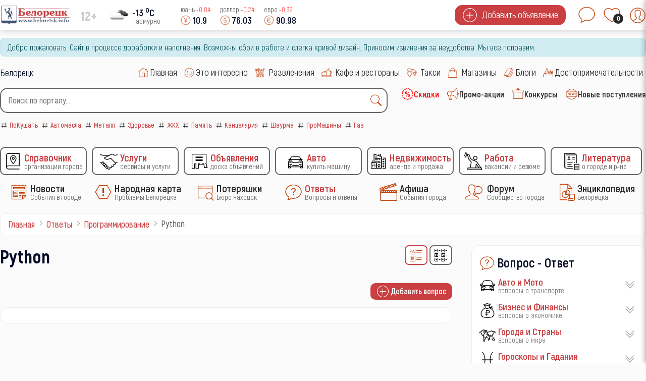

--- FILE ---
content_type: text/html; charset=utf-8
request_url: https://www.beloretsk.info/otvety/programmirovanie/python
body_size: 21151
content:
<!doctype html> 
<html lang="ru">
<head>
	<meta charset="utf-8">
	<meta name="description" content="Справочно-информационный сайт города Белорецка">
	<title>Python</title>
	<link href="/otvety/programmirovanie/python?format=feed&amp;type=rss" rel="alternate" type="application/rss+xml" title="Python">
	<link href="/otvety/programmirovanie/python?format=feed&amp;type=atom" rel="alternate" type="application/atom+xml" title="Python">
	<link href="https://www.beloretsk.info/search?format=opensearch" rel="search" title="OpenSearch Справочно-информационный сайт в г. Белорецк" type="application/opensearchdescription+xml">
	<link href="/favicon.ico" rel="icon" type="image/vnd.microsoft.icon">

	<meta http-equiv="X-UA-Compatible" content="IE=edge" />
	<meta name="viewport" content="width=device-width, initial-scale=1.0, maximum-scale=1.0, user-scalable=0" />
<meta http-equiv="cache-control" content="no-cache">
<meta http-equiv="expires" content="0">

<meta name="theme-color" content="#fff">
<link rel="icon" sizes="192x192" href="/images/logo/logo192.png">

<meta name="apple-mobile-web-app-capable" content="yes">
<meta name="apple-mobile-web-app-status-bar-style" content="black">
<meta name="mobile-web-app-capable" content="yes">
<link rel="apple-touch-icon" sizes="192x192" href="/images/logo/logo192.png">
<link rel="apple-touch-icon" sizes="152x152" href="/images/logo/logo152.png">
<link rel="apple-touch-icon" sizes="72x72" href="/images/logo/logo072.png">

<link rel="shortcut icon" href="/favicon.ico">

<style>
	body::-webkit-scrollbar {
	  width: 12px;               
	}
	body::-webkit-scrollbar-track {
	  background: #fff;      
	}
	body::-webkit-scrollbar-thumb {
	  background-color: #050c26;   
	  border-radius:15px;     
	  border: 3px solid #fff;  
	}
	body {
	  scrollbar-width: thin;          /* "auto" или "thin"  */
	  scrollbar-color: #050c26 #fff;   /* плашка скролла и дорожка */ 
	}

	.load_page	{
      display:none;
    }
	.preloader,
	.load_page.preload {
      position: fixed;
      left: 0;
      top: 0;
      right: 0;
      bottom: 0;
      background: #fbfbfb;
      z-index: 99993;
    }
    .preloader__row{
      position: relative;
      top: 50%;
      left: 50%;
      width: 70px;
      height: 70px;
      margin-top: -35px;
      margin-left: -35px;
      text-align: center;
      animation: preloader-rotate 2s infinite linear;
    }
    .preloader__item {
      position: absolute;
      background-image:url('/images/preloader.gif');
	  background-size: 100% 100%;
		width: 65px;
		height: 65px;
    }

    .loaded_hiding .preloader{
      transition: 0.3s opacity;
      opacity: 0;
    }
	.load_page.preload {
      transition: 0.3s opacity;
      opacity:1 ;		
	}
    .loaded .preloader {
      display:none
    }
	.loaded .load_page.preload {display:block}
</style>	

</head>
<body>
<div class="preloader">
  <div class="preloader__row">
    <div class="preloader__item"></div>
    <div class="preloader__item"></div>
  </div>
</div>
	<script src="/media/vendor/jquery/js/jquery.min.js?3.7.1"></script>
	<script src="/media/legacy/js/jquery-noconflict.min.js?504da4"></script>
	<script type="application/json" class="joomla-script-options new">{"joomla.jtext":{"MOD_FINDER_SEARCH_VALUE":"Введите текст...","ERROR":"Ошибка","MESSAGE":"Сообщение","NOTICE":"Внимание","WARNING":"Предупреждение","JCLOSE":"Закрыть","JOK":"Ок","JOPEN":"Открыть"},"finder-search":{"url":"/component/finder/?task=suggestions.suggest&format=json&tmpl=component&Itemid=101"},"system.paths":{"root":"","rootFull":"https://www.beloretsk.info/","base":"","baseFull":"https://www.beloretsk.info/"},"csrf.token":"e20386bdee18be8bd534bc45490236bd","plg_system_schedulerunner":{"interval":300}}</script>
	<script src="/media/system/js/core.min.js?83f2c9"></script>
	<script src="/media/vendor/awesomplete/js/awesomplete.min.js?1.1.5" defer></script>
	<script src="/media/com_finder/js/finder.min.js?5729ed" type="module"></script>
	<script src="/media/system/js/messages.min.js?7a5169" type="module"></script>
	<script src="/media/plg_system_schedulerunner/js/run-schedule.min.js?6a6885" type="module"></script>
	<script src="/modules/mod_sp_poll/assets/js/script.js"></script>
	<script>var base_url = 'https://www.beloretsk.info/index.php?option=com_sppolls'</script>

			<div class="header_menu" style="display:none">
	<div class="all_portal">
		<div class="top_height">
		</div
		><div class="top_logo_block">
			<ul class="mod-menu mod-list nav ">
<li class="nav-item item-121 parent level1" ><a class="preloader_link" href="/catalog" title='Справочник Организации города'>
			<span class="city_menu_img">
			<img class="lazy" src="/images/icons/menu/catalog_35.webp" alt='Справочник' />
		</span><span class="city_txt">
		<span>Справочник</span>
			<small>Организации города</small>
		</span>
	</a></li><li class="nav-item item-3239 parent level1" ><a class="preloader_link" href="/service" title='Услуги Сервисы и услуги'>
			<span class="city_menu_img">
			<img class="lazy" src="/images/icons/menu/service_35.webp" alt='Услуги' />
		</span><span class="city_txt">
		<span>Услуги</span>
			<small>Сервисы и услуги</small>
		</span>
	</a></li><li class="nav-item item-533 parent level1" ><a class="preloader_link" href="/ob-yavleniya" title='Объявления Доска объявлений'>
			<span class="city_menu_img">
			<img class="lazy" src="/images/icons/menu/doska_35.webp" alt='Объявления' />
		</span><span class="city_txt">
		<span>Объявления</span>
			<small>Доска объявлений</small>
		</span>
	</a></li><li class="nav-item item-607 parent level1" ><a class="preloader_link" href="/avto" title='Авто Купить машину'>
			<span class="city_menu_img">
			<img class="lazy" src="/images/icons/menu/car_35.webp" alt='Авто' />
		</span><span class="city_txt">
		<span>Авто</span>
			<small>Купить машину</small>
		</span>
	</a></li><li class="nav-item item-265 parent level1" ><a class="preloader_link" href="/nedvizhimost" title='Недвижимость Аренда и продажа'>
			<span class="city_menu_img">
			<img class="lazy" src="/images/icons/menu/realty_35.webp" alt='Недвижимость' />
		</span><span class="city_txt">
		<span>Недвижимость</span>
			<small>Аренда и продажа</small>
		</span>
	</a></li><li class="nav-item item-264 parent level1" ><a class="preloader_link" href="/rabota" title='Работа Вакансии и резюме'>
			<span class="city_menu_img">
			<img class="lazy" src="/images/icons/menu/work_35.webp" alt='Работа' />
		</span><span class="city_txt">
		<span>Работа</span>
			<small>Вакансии и резюме</small>
		</span>
	</a></li><li class="nav-item item-4462 parent level1" ><a class="preloader_link" href="/knigi-o-beloretske-i-r-ne" title='Литература о городе и р-не'>
			<span class="city_menu_img">
			<img class="lazy" src="/images/icons/menu/work/resume_50.png#joomlaImage://local-images/icons/menu/work/resume_50.png?width=50&amp;height=50" alt='Литература' />
		</span><span class="city_txt">
		<span>Литература</span>
			<small>о городе и р-не</small>
		</span>
	</a></li></ul>
<ul class="mod-menu mod-list nav ">
<li class="nav-item item-123 parent level1" ><a class="preloader_link" href="/novosti" title='Новости События в городе'>
			<span class="city_menu_img">
			<img class="lazy" src="/images/icons/menu/news_35.webp" alt='Новости' />
		</span><span class="city_txt">
		<span>Новости</span>
			<small>События в городе</small>
		</span>
	</a></li><li class="nav-item item-2618 parent level1" ><a class="preloader_link" href="/narodnaya-karta" title='Народная карта Проблемы Белорецка'>
			<span class="city_menu_img">
			<img class="lazy" src="/images/icons/menu/problem_50.webp" alt='Народная карта' />
		</span><span class="city_txt">
		<span>Народная карта</span>
			<small>Проблемы Белорецка</small>
		</span>
	</a></li><li class="nav-item item-468 parent level1" ><a class="preloader_link" href="/poteryashki" title='Потеряшки Бюро находок'>
			<span class="city_menu_img">
			<img class="lazy" src="/images/icons/menu/poisk_50.webp" alt='Потеряшки' />
		</span><span class="city_txt">
		<span>Потеряшки</span>
			<small>Бюро находок</small>
		</span>
	</a></li><li class="nav-item item-3817 current parent level1" ><a class="preloader_link" href="/otvety" title='Ответы Вопросы и ответы'>
			<span class="city_menu_img">
			<img class="lazy" src="/images/icons/menu/ask_50.webp" alt='Ответы' />
		</span><span class="city_txt">
		<span>Ответы</span>
			<small>Вопросы и ответы</small>
		</span>
	</a></li><li class="nav-item item-122 parent level1" ><a class="preloader_link" href="/afisha" title='Афиша События города'>
			<span class="city_menu_img">
			<img class="lazy" src="/images/icons/menu/afisha_50.webp" alt='Афиша' />
		</span><span class="city_txt">
		<span>Афиша</span>
			<small>События города</small>
		</span>
	</a></li><li class="nav-item item-342 level1" >
<a href="https://forum.beloretsk.info" title='Форум Сообщество города'>
			<span class="city_menu_img">
			<img src="/images/icons/menu/forum_50.webp" alt='Сообщество города' />
		</span>
	
	<span class="city_txt">
		<span>Форум</span>
			<small>Сообщество города</small>
		</span>
	</a></li><li class="nav-item item-4493 parent level1" ><a class="preloader_link" href="/entsiklopediya-beloretska" title='Энциклопедия Белорецка'>
			<span class="city_menu_img">
			<img class="lazy" src="/images/icons/menu/work/city_bank.png#joomlaImage://local-images/icons/menu/work/city_bank.png?width=50&amp;height=50" alt='Энциклопедия' />
		</span><span class="city_txt">
		<span>Энциклопедия</span>
			<small>Белорецка</small>
		</span>
	</a></li></ul>

		</div
		><div class="top_btn_block">
			<div class="top_wishlist_icon open-tooltip">
									<span class="icon-open-login">
						<img class="lazy" src="/images/icons/module/message_50.webp" alt="wishlist" />
						<span class="mes_count">0</span>
						<span class="tooltip">Мои сообщения</span>
					</span>
							</div
			><div class="top_wishlist_icon open-tooltip">
				<div class="wish_open">
					<img class="lazy" src="/images/icons/module/heart.webp" alt="wishlist" />
					<span class="wish_count">0</span>
					<span class="tooltip">Список избранного</span>
				</div>
			</div
			><div class="top_user_icon open-tooltip icon-open-login">
									<img class="lazy" src="/images/icons/mini_icons/login_35.webp" alt="user" />
								<span class="tooltip">Личный кабинет</span>
			</div>
		</div>
	</div>
</div>
<div id="mini_login">
	<div class="login_module">
		<div class="icone_close icon-close-login">
			<img class="lazy" src="/images/icons/menu/mobile_close.webp" alt="close" />
		</div>
		<div class="portal_top">
			<h3><img class="lazy" src="/images/icons/module/users_50.webp" alt="Личный кабинет" /><span>Личный кабинет</span></h3>	
	
<!--noindex-->
<div class="city_login">
<form action="/otvety/programmirovanie/python" method="post" id="mini_login-form" >
	<fieldset class="userdata">
		<p id="form-login-username">
			<input id="modlgn-username" type="text" name="username" class="inputbox"  size="18" placeholder="Логин" />
		</p>
		<p id="form-login-password">
			<input id="modlgn-passwd" type="password" name="password" class="inputbox" size="18" placeholder="Пароль" />
		</p>
	<div class="log_btn_block">
		<button type="submit" name="Submit" class="button" value=""><img class="lazy" src="/images/icons/mini_icons/login_35.webp" /><span>Войти</span ></button>
	</div
	><div class="remembe_block">
		<a  rel="nofollow" href="/reset">
			<img class="lazy" src="/images/icons/mini_icons/key_25.webp" />
			<span>Восстановить пароль</span>
		</a>
	</div>
	
	<input type="hidden" name="option" value="com_users" />
	<input type="hidden" name="task" value="user.login" />
	<input type="hidden" name="return" value="aW5kZXgucGhwP0l0ZW1pZD0yNDU3" />
	<input type="hidden" name="e20386bdee18be8bd534bc45490236bd" value="1">	</fieldset>

	</form>
<div class="log_reg_text">
	<div>или войдите с помощью любой социальной сети</div>
</div>
<div id="slogin-buttons" class="slogin-no-login">
                    <a  rel="nofollow" class="preloader_link linkvkontakteslogin"  title="ВКонтакте" href="/component/slogin/provider/vkontakte/auth"><span class="vkontakteslogin slogin-ico">&nbsp;</span><span class="text-socbtn">ВКонтакте</span></a>
                    <a  rel="nofollow" class="preloader_link linkodnoklassnikislogin"  title="Одноклассники" href="/component/slogin/provider/odnoklassniki/auth"><span class="odnoklassnikislogin slogin-ico">&nbsp;</span><span class="text-socbtn">Одноклассники</span></a>
            
</div>
	<div class="pretext">
		<div>или пройти регистрацию на нашем сайте</div>
<a class="btn iframe-fancybox" data-type="iframe" data-src="/reg?tmpl=component" style="cursor:pointer"><img class="lazy" src="/images/icons/mini_icons/plus_35.webp" /><span>Регистрация</span></a>
<small>регистрация не займет у Вас более 1 минуты</small>	</div>


</div>
<!--/noindex-->

</div>
	</div>
</div>

<div class="top_header">
	<div class="all_portal">
		<div class="top_height">
		</div
		><div class="top_logo_block">
			<div class="city_logo">
				<a class="preloader_link" href="/"><img class="lazy" src="/images/logo/logo.webp" alt="городской портал" /></a>
			</div
			><div class="top_vozrast">
				12+			</div
			><div class="pogoda">
				<div class="pogoda_img ajax-fancybox" data-src="#fiveday">
	<img class="lazy" src="https://openweathermap.org/img/w/04n.png" alt="...">
</div
><div class="pogoda_info ajax-fancybox" data-src="#fiveday">
	<div class="w-temp"><strong>-13 <sup>o</sup>C</strong><span>пасмурно</span></div>
</div>

<div id="fiveday">
			<h4>31 января</h4>
					<div class="pogoda_time">00:00</div
			><div class="pogoda_icon"><img src="https://openweathermap.org/img/w/04n.png" alt="." /></div
			><div class="pogoda_tem_mod">
				<div>Температура: -13 ... -13&deg;C</div>
				<div>Ветер западный, 1.48 м/с</div>
			</div>
					<div class="pogoda_time">03:00</div
			><div class="pogoda_icon"><img src="https://openweathermap.org/img/w/04n.png" alt="." /></div
			><div class="pogoda_tem_mod">
				<div>Температура: -13 ... -13&deg;C</div>
				<div>Ветер западный, 1.34 м/с</div>
			</div>
					<div class="pogoda_time">06:00</div
			><div class="pogoda_icon"><img src="https://openweathermap.org/img/w/04d.png" alt="." /></div
			><div class="pogoda_tem_mod">
				<div>Температура: -7 ... -7&deg;C</div>
				<div>Ветер южный, 1.4 м/с</div>
			</div>
					<div class="pogoda_time">09:00</div
			><div class="pogoda_icon"><img src="https://openweathermap.org/img/w/04d.png" alt="." /></div
			><div class="pogoda_tem_mod">
				<div>Температура: -4 ... -4&deg;C</div>
				<div>Ветер южный, 1.69 м/с</div>
			</div>
					<div class="pogoda_time">12:00</div
			><div class="pogoda_icon"><img src="https://openweathermap.org/img/w/04d.png" alt="." /></div
			><div class="pogoda_tem_mod">
				<div>Температура: -4 ... -4&deg;C</div>
				<div>Ветер южный, 1.07 м/с</div>
			</div>
					<div class="pogoda_time">15:00</div
			><div class="pogoda_icon"><img src="https://openweathermap.org/img/w/04n.png" alt="." /></div
			><div class="pogoda_tem_mod">
				<div>Температура: -9 ... -9&deg;C</div>
				<div>Ветер западный, 0.39 м/с</div>
			</div>
					<div class="pogoda_time">18:00</div
			><div class="pogoda_icon"><img src="https://openweathermap.org/img/w/04n.png" alt="." /></div
			><div class="pogoda_tem_mod">
				<div>Температура: -11 ... -11&deg;C</div>
				<div>Ветер северо-восточный, 0.55 м/с</div>
			</div>
					<div class="pogoda_time">21:00</div
			><div class="pogoda_icon"><img src="https://openweathermap.org/img/w/04n.png" alt="." /></div
			><div class="pogoda_tem_mod">
				<div>Температура: -11 ... -11&deg;C</div>
				<div>Ветер северо-восточный, 1.19 м/с</div>
			</div>
					<h4>01 февраля</h4>
					<div class="pogoda_time">00:00</div
			><div class="pogoda_icon"><img src="https://openweathermap.org/img/w/04n.png" alt="." /></div
			><div class="pogoda_tem_mod">
				<div>Температура: -12 ... -12&deg;C</div>
				<div>Ветер северо-восточный, 1.68 м/с</div>
			</div>
					<div class="pogoda_time">03:00</div
			><div class="pogoda_icon"><img src="https://openweathermap.org/img/w/04n.png" alt="." /></div
			><div class="pogoda_tem_mod">
				<div>Температура: -14 ... -14&deg;C</div>
				<div>Ветер северо-восточный, 1.85 м/с</div>
			</div>
					<div class="pogoda_time">06:00</div
			><div class="pogoda_icon"><img src="https://openweathermap.org/img/w/04d.png" alt="." /></div
			><div class="pogoda_tem_mod">
				<div>Температура: -8 ... -8&deg;C</div>
				<div>Ветер восточный, 1.88 м/с</div>
			</div>
					<div class="pogoda_time">09:00</div
			><div class="pogoda_icon"><img src="https://openweathermap.org/img/w/04d.png" alt="." /></div
			><div class="pogoda_tem_mod">
				<div>Температура: -5 ... -5&deg;C</div>
				<div>Ветер восточный, 2.32 м/с</div>
			</div>
					<div class="pogoda_time">12:00</div
			><div class="pogoda_icon"><img src="https://openweathermap.org/img/w/04d.png" alt="." /></div
			><div class="pogoda_tem_mod">
				<div>Температура: -8 ... -8&deg;C</div>
				<div>Ветер восточный, 2.17 м/с</div>
			</div>
					<div class="pogoda_time">15:00</div
			><div class="pogoda_icon"><img src="https://openweathermap.org/img/w/04n.png" alt="." /></div
			><div class="pogoda_tem_mod">
				<div>Температура: -9 ... -9&deg;C</div>
				<div>Ветер восточный, 2.17 м/с</div>
			</div>
					<div class="pogoda_time">18:00</div
			><div class="pogoda_icon"><img src="https://openweathermap.org/img/w/04n.png" alt="." /></div
			><div class="pogoda_tem_mod">
				<div>Температура: -10 ... -10&deg;C</div>
				<div>Ветер восточный, 2.07 м/с</div>
			</div>
					<div class="pogoda_time">21:00</div
			><div class="pogoda_icon"><img src="https://openweathermap.org/img/w/04n.png" alt="." /></div
			><div class="pogoda_tem_mod">
				<div>Температура: -14 ... -14&deg;C</div>
				<div>Ветер восточный, 1.81 м/с</div>
			</div>
					<h4>02 февраля</h4>
					<div class="pogoda_time">00:00</div
			><div class="pogoda_icon"><img src="https://openweathermap.org/img/w/04n.png" alt="." /></div
			><div class="pogoda_tem_mod">
				<div>Температура: -15 ... -15&deg;C</div>
				<div>Ветер северо-восточный, 1.62 м/с</div>
			</div>
					<div class="pogoda_time">03:00</div
			><div class="pogoda_icon"><img src="https://openweathermap.org/img/w/04n.png" alt="." /></div
			><div class="pogoda_tem_mod">
				<div>Температура: -14 ... -14&deg;C</div>
				<div>Ветер восточный, 1.48 м/с</div>
			</div>
					<div class="pogoda_time">06:00</div
			><div class="pogoda_icon"><img src="https://openweathermap.org/img/w/04d.png" alt="." /></div
			><div class="pogoda_tem_mod">
				<div>Температура: -11 ... -11&deg;C</div>
				<div>Ветер восточный, 1.43 м/с</div>
			</div>
					<div class="pogoda_time">09:00</div
			><div class="pogoda_icon"><img src="https://openweathermap.org/img/w/04d.png" alt="." /></div
			><div class="pogoda_tem_mod">
				<div>Температура: -7 ... -7&deg;C</div>
				<div>Ветер восточный, 1.46 м/с</div>
			</div>
					<div class="pogoda_time">12:00</div
			><div class="pogoda_icon"><img src="https://openweathermap.org/img/w/04d.png" alt="." /></div
			><div class="pogoda_tem_mod">
				<div>Температура: -9 ... -9&deg;C</div>
				<div>Ветер восточный, 1.39 м/с</div>
			</div>
					<div class="pogoda_time">15:00</div
			><div class="pogoda_icon"><img src="https://openweathermap.org/img/w/04n.png" alt="." /></div
			><div class="pogoda_tem_mod">
				<div>Температура: -16 ... -16&deg;C</div>
				<div>Ветер восточный, 1.42 м/с</div>
			</div>
					<div class="pogoda_time">18:00</div
			><div class="pogoda_icon"><img src="https://openweathermap.org/img/w/13n.png" alt="." /></div
			><div class="pogoda_tem_mod">
				<div>Температура: -15 ... -15&deg;C</div>
				<div>Ветер восточный, 1.35 м/с</div>
			</div>
					<div class="pogoda_time">21:00</div
			><div class="pogoda_icon"><img src="https://openweathermap.org/img/w/04n.png" alt="." /></div
			><div class="pogoda_tem_mod">
				<div>Температура: -16 ... -16&deg;C</div>
				<div>Ветер восточный, 0.83 м/с</div>
			</div>
					<h4>03 февраля</h4>
					<div class="pogoda_time">00:00</div
			><div class="pogoda_icon"><img src="https://openweathermap.org/img/w/04n.png" alt="." /></div
			><div class="pogoda_tem_mod">
				<div>Температура: -12 ... -12&deg;C</div>
				<div>Ветер юго-восточный, 0.94 м/с</div>
			</div>
					<div class="pogoda_time">03:00</div
			><div class="pogoda_icon"><img src="https://openweathermap.org/img/w/04n.png" alt="." /></div
			><div class="pogoda_tem_mod">
				<div>Температура: -12 ... -12&deg;C</div>
				<div>Ветер восточный, 0.83 м/с</div>
			</div>
					<div class="pogoda_time">06:00</div
			><div class="pogoda_icon"><img src="https://openweathermap.org/img/w/04d.png" alt="." /></div
			><div class="pogoda_tem_mod">
				<div>Температура: -8 ... -8&deg;C</div>
				<div>Ветер юго-восточный, 1.15 м/с</div>
			</div>
					<div class="pogoda_time">09:00</div
			><div class="pogoda_icon"><img src="https://openweathermap.org/img/w/13d.png" alt="." /></div
			><div class="pogoda_tem_mod">
				<div>Температура: -4 ... -4&deg;C</div>
				<div>Ветер юго-восточный, 1.47 м/с</div>
			</div>
					<div class="pogoda_time">12:00</div
			><div class="pogoda_icon"><img src="https://openweathermap.org/img/w/04d.png" alt="." /></div
			><div class="pogoda_tem_mod">
				<div>Температура: -6 ... -6&deg;C</div>
				<div>Ветер восточный, 1.68 м/с</div>
			</div>
					<div class="pogoda_time">15:00</div
			><div class="pogoda_icon"><img src="https://openweathermap.org/img/w/04n.png" alt="." /></div
			><div class="pogoda_tem_mod">
				<div>Температура: -8 ... -8&deg;C</div>
				<div>Ветер восточный, 1.55 м/с</div>
			</div>
					<div class="pogoda_time">18:00</div
			><div class="pogoda_icon"><img src="https://openweathermap.org/img/w/04n.png" alt="." /></div
			><div class="pogoda_tem_mod">
				<div>Температура: -12 ... -12&deg;C</div>
				<div>Ветер восточный, 1.72 м/с</div>
			</div>
					<div class="pogoda_time">21:00</div
			><div class="pogoda_icon"><img src="https://openweathermap.org/img/w/04n.png" alt="." /></div
			><div class="pogoda_tem_mod">
				<div>Температура: -10 ... -10&deg;C</div>
				<div>Ветер восточный, 1.62 м/с</div>
			</div>
					<h4>04 февраля</h4>
					<div class="pogoda_time">00:00</div
			><div class="pogoda_icon"><img src="https://openweathermap.org/img/w/04n.png" alt="." /></div
			><div class="pogoda_tem_mod">
				<div>Температура: -10 ... -10&deg;C</div>
				<div>Ветер восточный, 1.57 м/с</div>
			</div>
					<div class="pogoda_time">03:00</div
			><div class="pogoda_icon"><img src="https://openweathermap.org/img/w/04n.png" alt="." /></div
			><div class="pogoda_tem_mod">
				<div>Температура: -10 ... -10&deg;C</div>
				<div>Ветер восточный, 1.71 м/с</div>
			</div>
					<div class="pogoda_time">06:00</div
			><div class="pogoda_icon"><img src="https://openweathermap.org/img/w/13d.png" alt="." /></div
			><div class="pogoda_tem_mod">
				<div>Температура: -9 ... -9&deg;C</div>
				<div>Ветер восточный, 1.95 м/с</div>
			</div>
					<div class="pogoda_time">09:00</div
			><div class="pogoda_icon"><img src="https://openweathermap.org/img/w/13d.png" alt="." /></div
			><div class="pogoda_tem_mod">
				<div>Температура: -8 ... -8&deg;C</div>
				<div>Ветер восточный, 1.75 м/с</div>
			</div>
					<div class="pogoda_time">12:00</div
			><div class="pogoda_icon"><img src="https://openweathermap.org/img/w/13d.png" alt="." /></div
			><div class="pogoda_tem_mod">
				<div>Температура: -6 ... -6&deg;C</div>
				<div>Ветер юго-восточный, 1.4 м/с</div>
			</div>
					<div class="pogoda_time">15:00</div
			><div class="pogoda_icon"><img src="https://openweathermap.org/img/w/04n.png" alt="." /></div
			><div class="pogoda_tem_mod">
				<div>Температура: -7 ... -7&deg;C</div>
				<div>Ветер юго-восточный, 1.01 м/с</div>
			</div>
					<div class="pogoda_time">18:00</div
			><div class="pogoda_icon"><img src="https://openweathermap.org/img/w/04n.png" alt="." /></div
			><div class="pogoda_tem_mod">
				<div>Температура: -11 ... -11&deg;C</div>
				<div>Ветер западный, 0.62 м/с</div>
			</div>
					<div class="pogoda_time">21:00</div
			><div class="pogoda_icon"><img src="https://openweathermap.org/img/w/04n.png" alt="." /></div
			><div class="pogoda_tem_mod">
				<div>Температура: -13 ... -13&deg;C</div>
				<div>Ветер западный, 0.55 м/с</div>
			</div>
			</div>

			</div
			><div class="kurs">
							<span class="usd mob_usd">
					<small>юань <sup  class="minus" >-0.04</sup></small>
					<span>
						<img class="lazy" src="/images/icons/mini_icons/cny_35.webp" alt="cny" />
						<label>10.9</label>
					</span>
				</span>
				<span class="usd mob_usd">
					<small>доллар <sup  class="minus" >-0.24</sup></small>
					<span>
						<img class="lazy" src="/images/icons/mini_icons/usd_35.webp" alt="usd" />
						<label>76.03</label>
					</span>
				</span>
				<span class="usd mob_usd">
					<small>евро <sup  class="minus" >-0.32</sup></small>
					<span>
						<img class="lazy" src="/images/icons/mini_icons/euro_35.webp" alt="euro" />
						<label>90.98</label>
					</span>
				</span>
									</div>
		</div
		><div class="top_btn_block">
			<div class="top_add_btn">
									<span class="icon-open-login">
						<img class="lazy" src="/images/icons/mini_icons/plus_35.webp" alt="plus" />
						<span>Добавить объявление</span>
					</span>
							</div>
			<div class="top_wishlist_icon open-tooltip">
									<span class="icon-open-login">
						<img class="lazy" src="/images/icons/module/message_50.webp" alt="wishlist" />
						<span class="mes_count">0</span>
						<span class="tooltip">Мои сообщения</span>
					</span>
							</div
			><div class="top_wishlist_icon open-tooltip">
				<div class="wish_open">
					<img class="lazy" src="/images/icons/module/heart.webp" alt="wishlist" />
					<span class="wish_count">0</span>
					<span class="tooltip">Список избранного</span>
				</div>
			</div
			><div class="top_user_icon open-tooltip icon-open-login">
									<img class="lazy" src="/images/icons/mini_icons/login_35.webp" alt="user" />
								<span class="tooltip">Личный кабинет</span>
			</div>
		</div>
	</div>
</div>
<div class="all_portal">
	<div id="system-message-container" aria-live="polite"></div>

			<div class="alert alert-info">Добро пожаловать. Сайт в процессе доработки и наполнения. Возможны сбои в работе и слегка кривой дизайн. Приносим извинения за неудобства. Мы все поправим. </div>
	</div>
<div class="all_portal">
	<div class="like_block">
		<div class="gorod">
			Белорецк		</div>
					<script type="text/javascript">
			  window.vkAsyncInit = function() {
				VK.init({
				  apiId: 51646706,
				  onlyWidgets: true
				});
				
				VK.Widgets.Like("vk_like", {type: "mini", height: 20, pageImage:"https://www.beloretsk.info/templates/gorod/images/like_vk.png"});
				VK.Widgets.Group("vk_groups", {mode: 3, width: "auto"}, 55917638);
			  };

			  setTimeout(function() {
				var el = document.createElement("script");
				el.type = "text/javascript";
				el.src = "https://vk.com/js/api/openapi.js?146";
				el.async = true;
				document.getElementById("vk_like").appendChild(el);
			  }, 3000);
			</script>

			<div id="vk_like"></div>
			</div
	><div class="top_menu">
		<ul class="mod-menu mod-list nav ">
<li class="nav-item item-101 default level1" ><a class="preloader_link" href="/" title='Главная '>
			<span class="city_menu_img">
			<img class="lazy" src="/images/icons/menu/home_30.webp" alt='Главная' />
		</span><span class="city_txt">
		<span>Главная</span>
		</span>
	</a></li><li class="nav-item item-281 level1" ><a class="preloader_link" href="/eto-interesno" title='Это интересно '>
			<span class="city_menu_img">
			<img class="lazy" src="/images/icons/menu/interest_30.webp" alt='Это интересно' />
		</span><span class="city_txt">
		<span>Это интересно</span>
		</span>
	</a></li><li class="nav-item item-124 level1" >
<a href="/catalog/razvlecheniya-i-otdykh" title='Развлечения '>
			<span class="city_menu_img">
			<img src="/images/icons/menu/party_30.webp" alt='' />
		</span>
	
	<span class="city_txt">
		<span>Развлечения</span>
		</span>
	</a></li><li class="nav-item item-125 level1" >
<a href="/catalog/kafe-bary-restorany" title='Кафе и рестораны '>
			<span class="city_menu_img">
			<img src="/images/icons/menu/cafe_30.webp" alt='' />
		</span>
	
	<span class="city_txt">
		<span>Кафе и рестораны</span>
		</span>
	</a></li><li class="nav-item item-126 level1" >
<a href="/catalog/avto/taksi" title='Такси '>
			<span class="city_menu_img">
			<img src="/images/icons/menu/taxi_30.webp" alt='' />
		</span>
	
	<span class="city_txt">
		<span>Такси</span>
		</span>
	</a></li><li class="nav-item item-127 level1" >
<a href="/catalog/magaziny" title='Магазины '>
			<span class="city_menu_img">
			<img src="/images/icons/menu/shop_30.webp" alt='' />
		</span>
	
	<span class="city_txt">
		<span>Магазины</span>
		</span>
	</a></li><li class="nav-item item-2397 parent level1" ><a class="preloader_link" href="/blogi" title='Блоги '>
			<span class="city_menu_img">
			<img class="lazy" src="/images/icons/menu/blog_30.webp" alt='Блоги' />
		</span><span class="city_txt">
		<span>Блоги</span>
		</span>
	</a></li><li class="nav-item item-128 parent level1" ><a class="preloader_link" href="/dostoprimechatelnosti" title='Достопримечательности '>
			<span class="city_menu_img">
			<img class="lazy" src="/images/icons/menu/dost_30.webp" alt='Достопримечательности' />
		</span><span class="city_txt">
		<span>Достопримечательности</span>
		</span>
	</a></li></ul>

	</div>
</div>
<div class="all_portal">
	<div class="search">
		
<form class="mod-finder js-finder-searchform form-search" action="/search" method="get" role="search">
    <div class="mod-finder__search input-group"><input type="text" name="q" id="mod-finder-searchword92" class="js-finder-search-query form-control" value="" placeholder="Поиск по порталу..."><button class="btn btn-primary finder" type="submit" title="Найти"><img src="/images/icons/module/search_30.webp" alt="поиск" /></button></div>
            </form>

		<div class="mod_tags">
			<div class="tagspopular ">
	<ul>
<li>
	<a class="preloader_link" href="/pokushat">
		<img class="lazy" src="/images/icons/mini_icons/hashtag_25.webp" alt="hashtag" />
		<span>ПоКушать</span>
					
	</a>
</li>
<li>
	<a class="preloader_link" href="/tag/114-avtomasla">
		<img class="lazy" src="/images/icons/mini_icons/hashtag_25.webp" alt="hashtag" />
		<span>Автомасла</span>
					
	</a>
</li>
<li>
	<a class="preloader_link" href="/tag/110-metall">
		<img class="lazy" src="/images/icons/mini_icons/hashtag_25.webp" alt="hashtag" />
		<span>Металл</span>
					
	</a>
</li>
<li>
	<a class="preloader_link" href="/tag/77-zdorove">
		<img class="lazy" src="/images/icons/mini_icons/hashtag_25.webp" alt="hashtag" />
		<span>Здоровье</span>
					
	</a>
</li>
<li>
	<a class="preloader_link" href="/tag/90-zhkkh">
		<img class="lazy" src="/images/icons/mini_icons/hashtag_25.webp" alt="hashtag" />
		<span>ЖКХ</span>
					
	</a>
</li>
<li>
	<a class="preloader_link" href="/tag/78-pamyat">
		<img class="lazy" src="/images/icons/mini_icons/hashtag_25.webp" alt="hashtag" />
		<span>Память</span>
					
	</a>
</li>
<li>
	<a class="preloader_link" href="/tag/109-kantselyariya">
		<img class="lazy" src="/images/icons/mini_icons/hashtag_25.webp" alt="hashtag" />
		<span>Канцелярия</span>
					
	</a>
</li>
<li>
	<a class="preloader_link" href="/tag/73-shaurma">
		<img class="lazy" src="/images/icons/mini_icons/hashtag_25.webp" alt="hashtag" />
		<span>Шаурма</span>
					
	</a>
</li>
<li>
	<a class="preloader_link" href="/pro-mashiny">
		<img class="lazy" src="/images/icons/mini_icons/hashtag_25.webp" alt="hashtag" />
		<span>ПроМашины</span>
					
	</a>
</li>
<li>
	<a class="preloader_link" href="/tag/115-gaz">
		<img class="lazy" src="/images/icons/mini_icons/hashtag_25.webp" alt="hashtag" />
		<span>Газ</span>
					
	</a>
</li>
	</ul>
</div>

		</div>
	</div
	><div class="sale_menu">
		<ul class="mod-menu mod-list nav ">
<li class="nav-item item-2808 level1" ><a class="preloader_link" href="/skidki" title='Скидки '>
			<span class="city_menu_img">
			<img class="lazy" src="/images/icons/menu/sale_30.webp" alt='Скидки' />
		</span><span class="city_txt">
		<span>Скидки</span>
		</span>
	</a></li><li class="nav-item item-4399 level1" ><a class="preloader_link" href="/promo-aktsii" title='Промо-акции '>
			<span class="city_menu_img">
			<img class="lazy" src="/images/icons/menu/promo_50.png#joomlaImage://local-images/icons/menu/promo_50.png?width=50&amp;height=50" alt='Промо-акции' />
		</span><span class="city_txt">
		<span>Промо-акции</span>
		</span>
	</a></li><li class="nav-item item-2810 level1" ><a class="preloader_link" href="/konkursy" title='Конкурсы '>
			<span class="city_menu_img">
			<img class="lazy" src="/images/icons/menu/podarok_30.webp" alt='Конкурсы' />
		</span><span class="city_txt">
		<span>Конкурсы</span>
		</span>
	</a></li><li class="nav-item item-2809 level1" ><a class="preloader_link" href="/novye-postupleniya" title='Новые поступления '>
			<span class="city_menu_img">
			<img class="lazy" src="/images/icons/menu/new_30.webp" alt='Новые поступления' />
		</span><span class="city_txt">
		<span>Новые поступления</span>
		</span>
	</a></li></ul>

		<div class="phone">
			
		</div>
	</div>
	
	<div class="mainmenu">
		<ul class="mod-menu mod-list nav ">
<li class="nav-item item-121 parent level1" ><a class="preloader_link" href="/catalog" title='Справочник Организации города'>
			<span class="city_menu_img">
			<img class="lazy" src="/images/icons/menu/catalog_35.webp" alt='Справочник' />
		</span><span class="city_txt">
		<span>Справочник</span>
			<small>Организации города</small>
		</span>
	</a></li><li class="nav-item item-3239 parent level1" ><a class="preloader_link" href="/service" title='Услуги Сервисы и услуги'>
			<span class="city_menu_img">
			<img class="lazy" src="/images/icons/menu/service_35.webp" alt='Услуги' />
		</span><span class="city_txt">
		<span>Услуги</span>
			<small>Сервисы и услуги</small>
		</span>
	</a></li><li class="nav-item item-533 parent level1" ><a class="preloader_link" href="/ob-yavleniya" title='Объявления Доска объявлений'>
			<span class="city_menu_img">
			<img class="lazy" src="/images/icons/menu/doska_35.webp" alt='Объявления' />
		</span><span class="city_txt">
		<span>Объявления</span>
			<small>Доска объявлений</small>
		</span>
	</a></li><li class="nav-item item-607 parent level1" ><a class="preloader_link" href="/avto" title='Авто Купить машину'>
			<span class="city_menu_img">
			<img class="lazy" src="/images/icons/menu/car_35.webp" alt='Авто' />
		</span><span class="city_txt">
		<span>Авто</span>
			<small>Купить машину</small>
		</span>
	</a></li><li class="nav-item item-265 parent level1" ><a class="preloader_link" href="/nedvizhimost" title='Недвижимость Аренда и продажа'>
			<span class="city_menu_img">
			<img class="lazy" src="/images/icons/menu/realty_35.webp" alt='Недвижимость' />
		</span><span class="city_txt">
		<span>Недвижимость</span>
			<small>Аренда и продажа</small>
		</span>
	</a></li><li class="nav-item item-264 parent level1" ><a class="preloader_link" href="/rabota" title='Работа Вакансии и резюме'>
			<span class="city_menu_img">
			<img class="lazy" src="/images/icons/menu/work_35.webp" alt='Работа' />
		</span><span class="city_txt">
		<span>Работа</span>
			<small>Вакансии и резюме</small>
		</span>
	</a></li><li class="nav-item item-4462 parent level1" ><a class="preloader_link" href="/knigi-o-beloretske-i-r-ne" title='Литература о городе и р-не'>
			<span class="city_menu_img">
			<img class="lazy" src="/images/icons/menu/work/resume_50.png#joomlaImage://local-images/icons/menu/work/resume_50.png?width=50&amp;height=50" alt='Литература' />
		</span><span class="city_txt">
		<span>Литература</span>
			<small>о городе и р-не</small>
		</span>
	</a></li></ul>

	</div>
	
	<div class="bottom_menu">
		<ul class="mod-menu mod-list nav ">
<li class="nav-item item-123 parent level1" ><a class="preloader_link" href="/novosti" title='Новости События в городе'>
			<span class="city_menu_img">
			<img class="lazy" src="/images/icons/menu/news_35.webp" alt='Новости' />
		</span><span class="city_txt">
		<span>Новости</span>
			<small>События в городе</small>
		</span>
	</a></li><li class="nav-item item-2618 parent level1" ><a class="preloader_link" href="/narodnaya-karta" title='Народная карта Проблемы Белорецка'>
			<span class="city_menu_img">
			<img class="lazy" src="/images/icons/menu/problem_50.webp" alt='Народная карта' />
		</span><span class="city_txt">
		<span>Народная карта</span>
			<small>Проблемы Белорецка</small>
		</span>
	</a></li><li class="nav-item item-468 parent level1" ><a class="preloader_link" href="/poteryashki" title='Потеряшки Бюро находок'>
			<span class="city_menu_img">
			<img class="lazy" src="/images/icons/menu/poisk_50.webp" alt='Потеряшки' />
		</span><span class="city_txt">
		<span>Потеряшки</span>
			<small>Бюро находок</small>
		</span>
	</a></li><li class="nav-item item-3817 current parent level1" ><a class="preloader_link" href="/otvety" title='Ответы Вопросы и ответы'>
			<span class="city_menu_img">
			<img class="lazy" src="/images/icons/menu/ask_50.webp" alt='Ответы' />
		</span><span class="city_txt">
		<span>Ответы</span>
			<small>Вопросы и ответы</small>
		</span>
	</a></li><li class="nav-item item-122 parent level1" ><a class="preloader_link" href="/afisha" title='Афиша События города'>
			<span class="city_menu_img">
			<img class="lazy" src="/images/icons/menu/afisha_50.webp" alt='Афиша' />
		</span><span class="city_txt">
		<span>Афиша</span>
			<small>События города</small>
		</span>
	</a></li><li class="nav-item item-342 level1" >
<a href="https://forum.beloretsk.info" title='Форум Сообщество города'>
			<span class="city_menu_img">
			<img src="/images/icons/menu/forum_50.webp" alt='Сообщество города' />
		</span>
	
	<span class="city_txt">
		<span>Форум</span>
			<small>Сообщество города</small>
		</span>
	</a></li><li class="nav-item item-4493 parent level1" ><a class="preloader_link" href="/entsiklopediya-beloretska" title='Энциклопедия Белорецка'>
			<span class="city_menu_img">
			<img class="lazy" src="/images/icons/menu/work/city_bank.png#joomlaImage://local-images/icons/menu/work/city_bank.png?width=50&amp;height=50" alt='Энциклопедия' />
		</span><span class="city_txt">
		<span>Энциклопедия</span>
			<small>Белорецка</small>
		</span>
	</a></li></ul>

	</div>
	
		<div class="breadcrumb">
			<ul itemscope itemtype="https://schema.org/BreadcrumbList" class="breadcrumb">
					<li class="active">
				<span class="divider icon-location"></span>
			</li>
		
						<li itemprop="itemListElement" itemscope itemtype="https://schema.org/ListItem">
											<a itemprop="item" href="/" class="preloader_link pathway"><span itemprop="name">Главная</span></a>
					
											<span class="divider">
							<img class="lazy" src="/images/icons/mini_icons/right_25.webp" />
						</span>
										<meta itemprop="position" content="1">
				</li>
							<li itemprop="itemListElement" itemscope itemtype="https://schema.org/ListItem">
											<a itemprop="item" href="/otvety" class="preloader_link pathway"><span itemprop="name">Ответы</span></a>
					
											<span class="divider">
							<img class="lazy" src="/images/icons/mini_icons/right_25.webp" />
						</span>
										<meta itemprop="position" content="2">
				</li>
							<li itemprop="itemListElement" itemscope itemtype="https://schema.org/ListItem">
											<a itemprop="item" href="/otvety/programmirovanie" class="preloader_link pathway"><span itemprop="name">Программирование</span></a>
					
											<span class="divider">
							<img class="lazy" src="/images/icons/mini_icons/right_25.webp" />
						</span>
										<meta itemprop="position" content="3">
				</li>
							<li itemprop="itemListElement" itemscope itemtype="https://schema.org/ListItem" class="active">
					<span itemprop="name">
						Python					</span>
					<meta itemprop="position" content="4">
				</li>
				</ul>

	</div>
		
	
</div>

	

<div class="all_portal">
		</div>
	
<div class="all_portal">
		</div>
	
<div class="all_portal">
		</div>
<div class="all_portal">
		<div id="all_content" data-sticky-container >
		<div id="main_content" class="main_content">
			<div class="catalog_items">
<div class="page-header">	
				<h1> 							<span class="subheading-category">Python</span>
						<span class="mod_hr"></span>
		</h1>
	</div
><div class="list_view">
		<a href="#" class="grid active open-tooltip">
		<img src="/images/icons/mini_icons/grid_50.webp" />
		<span class="tooltip">Подробный список</span>
		<sup></sup>
	</a>
	<a href="#" class="list open-tooltip">
		<img src="/images/icons/mini_icons/list_50.webp" />
		<span class="tooltip">Компактный список</span>
		<sup></sup>
	</a>
	</div>
<div class="add_button mini_menu">
	<ul class="menu mod-list nav ">
<li class="nav-item item-4040 divider level1" >			<span class="city_menu_img no_login">
			<img src="/images/icons/menu/afisha/plus_35.webp" alt='Добавить вопрос' />
		</span>
	
	<span class="city_txt no_login">
		<span>Добавить вопрос</span>
		</span>
	</li></ul>
</div>
<div id="cont_fil">
	

	
<div id="content" class="items-leading clearfix">

			
	<div class="user_custom">
		<div class="padding">
					</div>
	</div>
	
	
	</div>

	</div>
</div>

				<script>
    var productView = localStorage.getItem('productView'); 
    if(productView == 'list'){
        jQuery('.list_view .grid').removeClass('active');
        jQuery('.list_view .list').addClass('active');
        jQuery('.kat_item').removeClass('grid').addClass('list'); 
    }
    jQuery('.list_view .grid').click(function(){
        localStorage.removeItem('productView');
        localStorage.setItem('productView', 'grid');
        jQuery('.list_view .list').removeClass('active');
        jQuery(this).addClass('active');
        jQuery('.kat_item').fadeOut('fast', function() {
            jQuery('.kat_item').removeClass('list').addClass('grid').fadeIn('fast');
        });
        return false;
    });
    jQuery('.list_view .list').click(function(){
        localStorage.removeItem('productView');
        localStorage.setItem('productView', 'list');
        jQuery('.list_view .grid').removeClass('active');
        jQuery(this).addClass('active');
        jQuery('.kat_item').fadeOut('fast', function() {
            jQuery('.kat_item').removeClass('grid').addClass('list').fadeIn('fast');
        });
        return false;
    });
</script>

		</div
		><div class="right">
				<div class="right_menu"><div class="portal_top">
			<h3><img class="lazy" src="/images/icons/module/ask_50.webp" alt="Вопрос - Ответ" /><span>Вопрос - Ответ</span></h3>	
	<ul class="mod-menu mod-list nav ">
<li class="nav-item item-3818 deeper parent level2" ><a class="preloader_link" href="/otvety/avto-i-moto" title="Авто и Мото">
<span class="city_menu_img">
			<img class="lazy" src="/images/icons/menu/ask/auto_50.webp" alt='вопросы о транспорте' />
</span><span class="menu_txt">
			<span>
			Авто и Мото 
		</span>
			<small>вопросы о транспорте</small>
		</span>
</a>
<span class="parent_img">
<img class="lazy" src="/images/icons/menu/parent_25.webp" alt="parent" />
</span>
<ul class="mod-menu__sub level2 list-unstyled small"><li class="nav-item item-3844 level3" ><a class="preloader_link" href="/otvety/avto-i-moto/avtosport" title="Автоспорт">
		<span class="marker"></span><span class="menu_txt">
			<span>
			Автоспорт 
		</span>
		</span>
</a>
</li><li class="nav-item item-3845 level3" ><a class="preloader_link" href="/otvety/avto-i-moto/avtostrakhovanie" title="Автострахование">
		<span class="marker"></span><span class="menu_txt">
			<span>
			Автострахование 
		</span>
		</span>
</a>
</li><li class="nav-item item-3846 level3" ><a class="preloader_link" href="/otvety/avto-i-moto/vybor-avtomobilya-mototsikla" title="Выбор автомобиля, мотоцикла">
		<span class="marker"></span><span class="menu_txt">
			<span>
			Выбор автомобиля, мотоцикла 
		</span>
		</span>
</a>
</li><li class="nav-item item-3847 level3" ><a class="preloader_link" href="/otvety/avto-i-moto/gibdd-obuchenie-prava" title="ГИБДД, Обучение, Права">
		<span class="marker"></span><span class="menu_txt">
			<span>
			ГИБДД, Обучение, Права 
		</span>
		</span>
</a>
</li><li class="nav-item item-3848 level3" ><a class="preloader_link" href="/otvety/avto-i-moto/pdd-vozhdenie" title="ПДД, Вождение">
		<span class="marker"></span><span class="menu_txt">
			<span>
			ПДД, Вождение 
		</span>
		</span>
</a>
</li><li class="nav-item item-3849 level3" ><a class="preloader_link" href="/otvety/avto-i-moto/oformlenie-avto-moto-sdelok" title="Оформление авто-мото сделок">
		<span class="marker"></span><span class="menu_txt">
			<span>
			Оформление авто-мото сделок 
		</span>
		</span>
</a>
</li><li class="nav-item item-3850 level3" ><a class="preloader_link" href="/otvety/avto-i-moto/servis-obsluzhivanie-tyuning" title="Сервис, Обслуживание, Тюнинг">
		<span class="marker"></span><span class="menu_txt">
			<span>
			Сервис, Обслуживание, Тюнинг 
		</span>
		</span>
</a>
</li><li class="nav-item item-3851 level3" ><a class="preloader_link" href="/otvety/avto-i-moto/prochie-avto-temy" title="Прочие Авто-темы">
		<span class="marker"></span><span class="menu_txt">
			<span>
			Прочие Авто-темы 
		</span>
		</span>
</a>
</li></ul></li><li class="nav-item item-3819 deeper parent level2" ><a class="preloader_link" href="/otvety/biznes-i-finansy" title="Бизнес и Финансы">
<span class="city_menu_img">
			<img class="lazy" src="/images/icons/menu/ask/business_50.webp" alt='вопросы о экономике' />
</span><span class="menu_txt">
			<span>
			Бизнес и Финансы 
		</span>
			<small>вопросы о экономике</small>
		</span>
</a>
<span class="parent_img">
<img class="lazy" src="/images/icons/menu/parent_25.webp" alt="parent" />
</span>
<ul class="mod-menu__sub level2 list-unstyled small"><li class="nav-item item-3852 level3" ><a class="preloader_link" href="/otvety/biznes-i-finansy/banki-i-kredity" title="Банки и Кредиты">
		<span class="marker"></span><span class="menu_txt">
			<span>
			Банки и Кредиты 
		</span>
		</span>
</a>
</li><li class="nav-item item-3853 level3" ><a class="preloader_link" href="/otvety/biznes-i-finansy/dolgi-kollektory" title="Долги, Коллекторы">
		<span class="marker"></span><span class="menu_txt">
			<span>
			Долги, Коллекторы 
		</span>
		</span>
</a>
</li><li class="nav-item item-3854 level3" ><a class="preloader_link" href="/otvety/biznes-i-finansy/bukhgalteriya-audit-nalogi" title="Бухгалтерия, Аудит, Налоги">
		<span class="marker"></span><span class="menu_txt">
			<span>
			Бухгалтерия, Аудит, Налоги 
		</span>
		</span>
</a>
</li><li class="nav-item item-3855 level3" ><a class="preloader_link" href="/otvety/biznes-i-finansy/makroekonomika" title="Макроэкономика">
		<span class="marker"></span><span class="menu_txt">
			<span>
			Макроэкономика 
		</span>
		</span>
</a>
</li><li class="nav-item item-3856 level3" ><a class="preloader_link" href="/otvety/biznes-i-finansy/nedvizhimost-ipoteka" title="Недвижимость, Ипотека">
		<span class="marker"></span><span class="menu_txt">
			<span>
			Недвижимость, Ипотека 
		</span>
		</span>
</a>
</li><li class="nav-item item-3857 level3" ><a class="preloader_link" href="/otvety/biznes-i-finansy/proizvodstvennye-predpriyatiya" title="Производственные предприятия">
		<span class="marker"></span><span class="menu_txt">
			<span>
			Производственные предприятия 
		</span>
		</span>
</a>
</li><li class="nav-item item-3858 level3" ><a class="preloader_link" href="/otvety/biznes-i-finansy/sobstvennyj-biznes" title="Собственный бизнес">
		<span class="marker"></span><span class="menu_txt">
			<span>
			Собственный бизнес 
		</span>
		</span>
</a>
</li><li class="nav-item item-3859 level3" ><a class="preloader_link" href="/otvety/biznes-i-finansy/strakhovanie" title="Страхование">
		<span class="marker"></span><span class="menu_txt">
			<span>
			Страхование 
		</span>
		</span>
</a>
</li><li class="nav-item item-3860 level3" ><a class="preloader_link" href="/otvety/biznes-i-finansy/ostalnye-sfery-biznesa" title="Остальные сферы бизнеса">
		<span class="marker"></span><span class="menu_txt">
			<span>
			Остальные сферы бизнеса 
		</span>
		</span>
</a>
</li></ul></li><li class="nav-item item-3820 deeper parent level2" ><a class="preloader_link" href="/otvety/goroda-i-strany" title="Города и Страны">
<span class="city_menu_img">
			<img class="lazy" src="/images/icons/menu/ask/world_50.webp" alt='вопросы о мире' />
</span><span class="menu_txt">
			<span>
			Города и Страны 
		</span>
			<small>вопросы о мире</small>
		</span>
</a>
<span class="parent_img">
<img class="lazy" src="/images/icons/menu/parent_25.webp" alt="parent" />
</span>
<ul class="mod-menu__sub level2 list-unstyled small"><li class="nav-item item-3861 level3" ><a class="preloader_link" href="/otvety/goroda-i-strany/vokrug-sveta" title="Вокруг света">
		<span class="marker"></span><span class="menu_txt">
			<span>
			Вокруг света 
		</span>
		</span>
</a>
</li><li class="nav-item item-3862 level3" ><a class="preloader_link" href="/otvety/goroda-i-strany/karty-transport-gps" title="Карты, Транспорт, GPS">
		<span class="marker"></span><span class="menu_txt">
			<span>
			Карты, Транспорт, GPS 
		</span>
		</span>
</a>
</li><li class="nav-item item-3863 level3" ><a class="preloader_link" href="/otvety/goroda-i-strany/klimat-pogoda-chasovye-poyasa" title="Климат, Погода, Часовые пояса">
		<span class="marker"></span><span class="menu_txt">
			<span>
			Климат, Погода, Часовые пояса 
		</span>
		</span>
</a>
</li><li class="nav-item item-3864 level3" ><a class="preloader_link" href="/otvety/goroda-i-strany/kody-indeksy-adresa" title="Коды, Индексы, Адреса">
		<span class="marker"></span><span class="menu_txt">
			<span>
			Коды, Индексы, Адреса 
		</span>
		</span>
</a>
</li><li class="nav-item item-3865 level3" ><a class="preloader_link" href="/otvety/goroda-i-strany/pmzh-nedvizhimost" title="ПМЖ, Недвижимость">
		<span class="marker"></span><span class="menu_txt">
			<span>
			ПМЖ, Недвижимость 
		</span>
		</span>
</a>
</li><li class="nav-item item-3866 level3" ><a class="preloader_link" href="/otvety/goroda-i-strany/prochee-o-gorodakh-i-stranakh" title="Прочее о городах и странах">
		<span class="marker"></span><span class="menu_txt">
			<span>
			Прочее о городах и странах 
		</span>
		</span>
</a>
</li></ul></li><li class="nav-item item-3821 deeper parent level2" ><a class="preloader_link" href="/otvety/goroskopy-i-gadaniya" title="Гороскопы и Гадания">
<span class="city_menu_img">
			<img class="lazy" src="/images/icons/menu/ask/goroscop_50.webp" alt='эзотерическая тематика' />
</span><span class="menu_txt">
			<span>
			Гороскопы и Гадания 
		</span>
			<small>эзотерическая тематика</small>
		</span>
</a>
<span class="parent_img">
<img class="lazy" src="/images/icons/menu/parent_25.webp" alt="parent" />
</span>
<ul class="mod-menu__sub level2 list-unstyled small"><li class="nav-item item-3867 level3" ><a class="preloader_link" href="/otvety/goroskopy-i-gadaniya/gadaniya" title="Гадания">
		<span class="marker"></span><span class="menu_txt">
			<span>
			Гадания 
		</span>
		</span>
</a>
</li><li class="nav-item item-3868 level3" ><a class="preloader_link" href="/otvety/goroskopy-i-gadaniya/goroskopy" title="Гороскопы">
		<span class="marker"></span><span class="menu_txt">
			<span>
			Гороскопы 
		</span>
		</span>
</a>
</li><li class="nav-item item-3869 level3" ><a class="preloader_link" href="/otvety/goroskopy-i-gadaniya/magiya" title="Магия">
		<span class="marker"></span><span class="menu_txt">
			<span>
			Магия 
		</span>
		</span>
</a>
</li><li class="nav-item item-3870 level3" ><a class="preloader_link" href="/otvety/goroskopy-i-gadaniya/sny" title="Сны">
		<span class="marker"></span><span class="menu_txt">
			<span>
			Сны 
		</span>
		</span>
</a>
</li><li class="nav-item item-3871 level3" ><a class="preloader_link" href="/otvety/goroskopy-i-gadaniya/prochie-predskazaniya" title="Прочие предсказания">
		<span class="marker"></span><span class="menu_txt">
			<span>
			Прочие предсказания 
		</span>
		</span>
</a>
</li></ul></li><li class="nav-item item-3822 deeper parent level2" ><a class="preloader_link" href="/otvety/domashnie-zadaniya" title="Домашние задания">
<span class="city_menu_img">
			<img class="lazy" src="/images/icons/menu/ask/school_50.webp" alt='вопросы по учебе' />
</span><span class="menu_txt">
			<span>
			Домашние задания 
		</span>
			<small>вопросы по учебе</small>
		</span>
</a>
<span class="parent_img">
<img class="lazy" src="/images/icons/menu/parent_25.webp" alt="parent" />
</span>
<ul class="mod-menu__sub level2 list-unstyled small"><li class="nav-item item-3872 level3" ><a class="preloader_link" href="/otvety/domashnie-zadaniya/russkij-yazyk" title="Русский язык">
		<span class="marker"></span><span class="menu_txt">
			<span>
			Русский язык 
		</span>
		</span>
</a>
</li><li class="nav-item item-3873 level3" ><a class="preloader_link" href="/otvety/domashnie-zadaniya/literatura" title="Литература">
		<span class="marker"></span><span class="menu_txt">
			<span>
			Литература 
		</span>
		</span>
</a>
</li><li class="nav-item item-3874 level3" ><a class="preloader_link" href="/otvety/domashnie-zadaniya/matematika" title="Математика">
		<span class="marker"></span><span class="menu_txt">
			<span>
			Математика 
		</span>
		</span>
</a>
</li><li class="nav-item item-3875 level3" ><a class="preloader_link" href="/otvety/domashnie-zadaniya/algebra" title="Алгебра">
		<span class="marker"></span><span class="menu_txt">
			<span>
			Алгебра 
		</span>
		</span>
</a>
</li><li class="nav-item item-3876 level3" ><a class="preloader_link" href="/otvety/domashnie-zadaniya/geometriya" title="Геометрия">
		<span class="marker"></span><span class="menu_txt">
			<span>
			Геометрия 
		</span>
		</span>
</a>
</li><li class="nav-item item-3877 level3" ><a class="preloader_link" href="/otvety/domashnie-zadaniya/inostrannye-yazyki" title="Иностранные языки">
		<span class="marker"></span><span class="menu_txt">
			<span>
			Иностранные языки 
		</span>
		</span>
</a>
</li><li class="nav-item item-3878 level3" ><a class="preloader_link" href="/otvety/domashnie-zadaniya/khimiya" title="Химия">
		<span class="marker"></span><span class="menu_txt">
			<span>
			Химия 
		</span>
		</span>
</a>
</li><li class="nav-item item-3879 level3" ><a class="preloader_link" href="/otvety/domashnie-zadaniya/fizika" title="Физика">
		<span class="marker"></span><span class="menu_txt">
			<span>
			Физика 
		</span>
		</span>
</a>
</li><li class="nav-item item-3880 level3" ><a class="preloader_link" href="/otvety/domashnie-zadaniya/biologiya" title="Биология">
		<span class="marker"></span><span class="menu_txt">
			<span>
			Биология 
		</span>
		</span>
</a>
</li><li class="nav-item item-3881 level3" ><a class="preloader_link" href="/otvety/domashnie-zadaniya/istoriya" title="История">
		<span class="marker"></span><span class="menu_txt">
			<span>
			История 
		</span>
		</span>
</a>
</li><li class="nav-item item-3882 level3" ><a class="preloader_link" href="/otvety/domashnie-zadaniya/obshchestvoznanie" title="Обществознание">
		<span class="marker"></span><span class="menu_txt">
			<span>
			Обществознание 
		</span>
		</span>
</a>
</li><li class="nav-item item-3883 level3" ><a class="preloader_link" href="/otvety/domashnie-zadaniya/geografiya" title="География">
		<span class="marker"></span><span class="menu_txt">
			<span>
			География 
		</span>
		</span>
</a>
</li><li class="nav-item item-3884 level3" ><a class="preloader_link" href="/otvety/domashnie-zadaniya/informatika" title="Информатика">
		<span class="marker"></span><span class="menu_txt">
			<span>
			Информатика 
		</span>
		</span>
</a>
</li><li class="nav-item item-3885 level3" ><a class="preloader_link" href="/otvety/domashnie-zadaniya/ekonomika" title="Экономика">
		<span class="marker"></span><span class="menu_txt">
			<span>
			Экономика 
		</span>
		</span>
</a>
</li><li class="nav-item item-3886 level3" ><a class="preloader_link" href="/otvety/domashnie-zadaniya/drugie-predmety" title="Другие предметы">
		<span class="marker"></span><span class="menu_txt">
			<span>
			Другие предметы 
		</span>
		</span>
</a>
</li></ul></li><li class="nav-item item-3823 deeper parent level2" ><a class="preloader_link" href="/otvety/dosug-i-razvlecheniya" title="Досуг и Развлечения">
<span class="city_menu_img">
			<img class="lazy" src="/images/icons/menu/ask/dosug_50.webp" alt='вопросы о увлечениях' />
</span><span class="menu_txt">
			<span>
			Досуг и Развлечения 
		</span>
			<small>вопросы о увлечениях</small>
		</span>
</a>
<span class="parent_img">
<img class="lazy" src="/images/icons/menu/parent_25.webp" alt="parent" />
</span>
<ul class="mod-menu__sub level2 list-unstyled small"><li class="nav-item item-3887 level3" ><a class="preloader_link" href="/otvety/dosug-i-razvlecheniya/igry-bez-kompyutera" title="Игры без компьютера">
		<span class="marker"></span><span class="menu_txt">
			<span>
			Игры без компьютера 
		</span>
		</span>
</a>
</li><li class="nav-item item-3888 level3" ><a class="preloader_link" href="/otvety/dosug-i-razvlecheniya/kluby-diskoteki" title="Клубы, Дискотеки">
		<span class="marker"></span><span class="menu_txt">
			<span>
			Клубы, Дискотеки 
		</span>
		</span>
</a>
</li><li class="nav-item item-3889 level3" ><a class="preloader_link" href="/otvety/dosug-i-razvlecheniya/kontserty-vystavki" title="Концерты, Выставки">
		<span class="marker"></span><span class="menu_txt">
			<span>
			Концерты, Выставки 
		</span>
		</span>
</a>
</li><li class="nav-item item-3890 level3" ><a class="preloader_link" href="/otvety/dosug-i-razvlecheniya/okhota-i-rybalka" title="Охота и Рыбалка">
		<span class="marker"></span><span class="menu_txt">
			<span>
			Охота и Рыбалка 
		</span>
		</span>
</a>
</li><li class="nav-item item-3891 level3" ><a class="preloader_link" href="/otvety/dosug-i-razvlecheniya/restorany-kafe-bary" title="Рестораны, Кафе, Бары">
		<span class="marker"></span><span class="menu_txt">
			<span>
			Рестораны, Кафе, Бары 
		</span>
		</span>
</a>
</li><li class="nav-item item-3892 level3" ><a class="preloader_link" href="/otvety/dosug-i-razvlecheniya/sovety-idei" title="Советы, Идеи">
		<span class="marker"></span><span class="menu_txt">
			<span>
			Советы, Идеи 
		</span>
		</span>
</a>
</li><li class="nav-item item-3893 level3" ><a class="preloader_link" href="/otvety/dosug-i-razvlecheniya/vosmoe-marta" title="Восьмое марта">
		<span class="marker"></span><span class="menu_txt">
			<span>
			Восьмое марта 
		</span>
		</span>
</a>
</li><li class="nav-item item-3894 level3" ><a class="preloader_link" href="/otvety/dosug-i-razvlecheniya/den-svyatogo-valentina" title="День Святого Валентина">
		<span class="marker"></span><span class="menu_txt">
			<span>
			День Святого Валентина 
		</span>
		</span>
</a>
</li><li class="nav-item item-3895 level3" ><a class="preloader_link" href="/otvety/dosug-i-razvlecheniya/novyj-god" title="Новый Год">
		<span class="marker"></span><span class="menu_txt">
			<span>
			Новый Год 
		</span>
		</span>
</a>
</li><li class="nav-item item-3896 level3" ><a class="preloader_link" href="/otvety/dosug-i-razvlecheniya/khobbi" title="Хобби">
		<span class="marker"></span><span class="menu_txt">
			<span>
			Хобби 
		</span>
		</span>
</a>
</li><li class="nav-item item-3897 level3" ><a class="preloader_link" href="/otvety/dosug-i-razvlecheniya/prochie-razvlecheniya" title="Прочие развлечения">
		<span class="marker"></span><span class="menu_txt">
			<span>
			Прочие развлечения 
		</span>
		</span>
</a>
</li></ul></li><li class="nav-item item-3824 deeper parent level2" ><a class="preloader_link" href="/otvety/eda-i-kulinariya" title="Еда и Кулинария">
<span class="city_menu_img">
			<img class="lazy" src="/images/icons/menu/ask/food_50.webp" alt='вопросы о приготовлении пищи' />
</span><span class="menu_txt">
			<span>
			Еда и Кулинария 
		</span>
			<small>вопросы о приготовлении пищи</small>
		</span>
</a>
<span class="parent_img">
<img class="lazy" src="/images/icons/menu/parent_25.webp" alt="parent" />
</span>
<ul class="mod-menu__sub level2 list-unstyled small"><li class="nav-item item-3898 level3" ><a class="preloader_link" href="/otvety/eda-i-kulinariya/vtorye-blyuda" title="Вторые блюда">
		<span class="marker"></span><span class="menu_txt">
			<span>
			Вторые блюда 
		</span>
		</span>
</a>
</li><li class="nav-item item-3899 level3" ><a class="preloader_link" href="/otvety/eda-i-kulinariya/gotovim-detyam" title="Готовим детям">
		<span class="marker"></span><span class="menu_txt">
			<span>
			Готовим детям 
		</span>
		</span>
</a>
</li><li class="nav-item item-3900 level3" ><a class="preloader_link" href="/otvety/eda-i-kulinariya/deserty-sladosti-vypechka" title="Десерты, Сладости, Выпечка">
		<span class="marker"></span><span class="menu_txt">
			<span>
			Десерты, Сладости, Выпечка 
		</span>
		</span>
</a>
</li><li class="nav-item item-3901 level3" ><a class="preloader_link" href="/otvety/eda-i-kulinariya/zakuski-i-salaty" title="Закуски и Салаты">
		<span class="marker"></span><span class="menu_txt">
			<span>
			Закуски и Салаты 
		</span>
		</span>
</a>
</li><li class="nav-item item-3902 level3" ><a class="preloader_link" href="/otvety/eda-i-kulinariya/konservirovanie" title="Консервирование">
		<span class="marker"></span><span class="menu_txt">
			<span>
			Консервирование 
		</span>
		</span>
</a>
</li><li class="nav-item item-3903 level3" ><a class="preloader_link" href="/otvety/eda-i-kulinariya/na-skoruyu-ruku" title="На скорую руку">
		<span class="marker"></span><span class="menu_txt">
			<span>
			На скорую руку 
		</span>
		</span>
</a>
</li><li class="nav-item item-3904 level3" ><a class="preloader_link" href="/otvety/eda-i-kulinariya/napitki" title="Напитки">
		<span class="marker"></span><span class="menu_txt">
			<span>
			Напитки 
		</span>
		</span>
</a>
</li><li class="nav-item item-3905 level3" ><a class="preloader_link" href="/otvety/eda-i-kulinariya/pervye-blyuda" title="Первые блюда">
		<span class="marker"></span><span class="menu_txt">
			<span>
			Первые блюда 
		</span>
		</span>
</a>
</li><li class="nav-item item-3906 level3" ><a class="preloader_link" href="/otvety/eda-i-kulinariya/pokupka-i-vybor-produktov" title="Покупка и выбор продуктов">
		<span class="marker"></span><span class="menu_txt">
			<span>
			Покупка и выбор продуктов 
		</span>
		</span>
</a>
</li><li class="nav-item item-3907 level3" ><a class="preloader_link" href="/otvety/eda-i-kulinariya/torzhestvo-prazdnik" title="Торжество, Праздник">
		<span class="marker"></span><span class="menu_txt">
			<span>
			Торжество, Праздник 
		</span>
		</span>
</a>
</li><li class="nav-item item-3908 level3" ><a class="preloader_link" href="/otvety/eda-i-kulinariya/prochee-kulinarnoe" title="Прочее кулинарное">
		<span class="marker"></span><span class="menu_txt">
			<span>
			Прочее кулинарное 
		</span>
		</span>
</a>
</li></ul></li><li class="nav-item item-3825 deeper parent level2" ><a class="preloader_link" href="/otvety/zhivotnye-i-rasteniya" title="Животные и Растения">
<span class="city_menu_img">
			<img class="lazy" src="/images/icons/menu/ask/cat_50.webp" alt='вопросы о животных и растениях' />
</span><span class="menu_txt">
			<span>
			Животные и Растения 
		</span>
			<small>вопросы о животных и растениях</small>
		</span>
</a>
<span class="parent_img">
<img class="lazy" src="/images/icons/menu/parent_25.webp" alt="parent" />
</span>
<ul class="mod-menu__sub level2 list-unstyled small"><li class="nav-item item-3909 level3" ><a class="preloader_link" href="/otvety/zhivotnye-i-rasteniya/dikaya-priroda" title="Дикая природа">
		<span class="marker"></span><span class="menu_txt">
			<span>
			Дикая природа 
		</span>
		</span>
</a>
</li><li class="nav-item item-3910 level3" ><a class="preloader_link" href="/otvety/zhivotnye-i-rasteniya/domashnie-zhivotnye" title="Домашние животные">
		<span class="marker"></span><span class="menu_txt">
			<span>
			Домашние животные 
		</span>
		</span>
</a>
</li><li class="nav-item item-3911 level3" ><a class="preloader_link" href="/otvety/zhivotnye-i-rasteniya/komnatnye-rasteniya" title="Комнатные растения">
		<span class="marker"></span><span class="menu_txt">
			<span>
			Комнатные растения 
		</span>
		</span>
</a>
</li><li class="nav-item item-3912 level3" ><a class="preloader_link" href="/otvety/zhivotnye-i-rasteniya/sad-i-ogorod" title="Сад и Огород">
		<span class="marker"></span><span class="menu_txt">
			<span>
			Сад и Огород 
		</span>
		</span>
</a>
</li><li class="nav-item item-3913 level3" ><a class="preloader_link" href="/otvety/zhivotnye-i-rasteniya/prochaya-zhivnost" title="Прочая живность">
		<span class="marker"></span><span class="menu_txt">
			<span>
			Прочая живность 
		</span>
		</span>
</a>
</li></ul></li><li class="nav-item item-3826 deeper parent level2" ><a class="preloader_link" href="/otvety/znakomstva-i-otnosheniya" title="Знакомства и Отношения">
<span class="city_menu_img">
			<img class="lazy" src="/images/icons/menu/ask/love_50.webp" alt='вопросы о взаимоотношениях' />
</span><span class="menu_txt">
			<span>
			Знакомства и Отношения 
		</span>
			<small>вопросы о взаимоотношениях</small>
		</span>
</a>
<span class="parent_img">
<img class="lazy" src="/images/icons/menu/parent_25.webp" alt="parent" />
</span>
<ul class="mod-menu__sub level2 list-unstyled small"><li class="nav-item item-3914 level3" ><a class="preloader_link" href="/otvety/znakomstva-i-otnosheniya/druzhba" title="Дружба">
		<span class="marker"></span><span class="menu_txt">
			<span>
			Дружба 
		</span>
		</span>
</a>
</li><li class="nav-item item-3915 level3" ><a class="preloader_link" href="/otvety/znakomstva-i-otnosheniya/znakomstva" title="Знакомства">
		<span class="marker"></span><span class="menu_txt">
			<span>
			Знакомства 
		</span>
		</span>
</a>
</li><li class="nav-item item-3916 level3" ><a class="preloader_link" href="/otvety/znakomstva-i-otnosheniya/lyubov" title="Любовь">
		<span class="marker"></span><span class="menu_txt">
			<span>
			Любовь 
		</span>
		</span>
</a>
</li><li class="nav-item item-3917 level3" ><a class="preloader_link" href="/otvety/znakomstva-i-otnosheniya/otnosheniya" title="Отношения">
		<span class="marker"></span><span class="menu_txt">
			<span>
			Отношения 
		</span>
		</span>
</a>
</li><li class="nav-item item-3918 level3" ><a class="preloader_link" href="/otvety/znakomstva-i-otnosheniya/rasstavaniya" title="Расставания">
		<span class="marker"></span><span class="menu_txt">
			<span>
			Расставания 
		</span>
		</span>
</a>
</li><li class="nav-item item-3919 level3" ><a class="preloader_link" href="/otvety/znakomstva-i-otnosheniya/prochie-vzaimootnosheniya" title="Прочие взаимоотношения">
		<span class="marker"></span><span class="menu_txt">
			<span>
			Прочие взаимоотношения 
		</span>
		</span>
</a>
</li></ul></li><li class="nav-item item-3827 deeper parent level2" ><a class="preloader_link" href="/otvety/iskusstvo-i-kultura" title="Искусство и Культура">
<span class="city_menu_img">
			<img class="lazy" src="/images/icons/menu/ask/culture_50.webp" alt='вопросы о культурной жизни' />
</span><span class="menu_txt">
			<span>
			Искусство и Культура 
		</span>
			<small>вопросы о культурной жизни</small>
		</span>
</a>
<span class="parent_img">
<img class="lazy" src="/images/icons/menu/parent_25.webp" alt="parent" />
</span>
<ul class="mod-menu__sub level2 list-unstyled small"><li class="nav-item item-3920 level3" ><a class="preloader_link" href="/otvety/iskusstvo-i-kultura/arkhitektura-skulptura" title="Архитектура, Скульптура">
		<span class="marker"></span><span class="menu_txt">
			<span>
			Архитектура, Скульптура 
		</span>
		</span>
</a>
</li><li class="nav-item item-3921 level3" ><a class="preloader_link" href="/otvety/iskusstvo-i-kultura/zhivopis-grafika" title="Живопись, Графика">
		<span class="marker"></span><span class="menu_txt">
			<span>
			Живопись, Графика 
		</span>
		</span>
</a>
</li><li class="nav-item item-3922 level3" ><a class="preloader_link" href="/otvety/iskusstvo-i-kultura/kino-teatr" title="Кино, Театр">
		<span class="marker"></span><span class="menu_txt">
			<span>
			Кино, Театр 
		</span>
		</span>
</a>
</li><li class="nav-item item-3923 level3" ><a class="preloader_link" href="/otvety/iskusstvo-i-kultura/literatura" title="Литература">
		<span class="marker"></span><span class="menu_txt">
			<span>
			Литература 
		</span>
		</span>
</a>
</li><li class="nav-item item-3924 level3" ><a class="preloader_link" href="/otvety/iskusstvo-i-kultura/muzyka" title="Музыка">
		<span class="marker"></span><span class="menu_txt">
			<span>
			Музыка 
		</span>
		</span>
</a>
</li><li class="nav-item item-3925 level3" ><a class="preloader_link" href="/otvety/iskusstvo-i-kultura/prochie-iskusstva" title="Прочие искусства">
		<span class="marker"></span><span class="menu_txt">
			<span>
			Прочие искусства 
		</span>
		</span>
</a>
</li></ul></li><li class="nav-item item-3828 deeper parent level2" ><a class="preloader_link" href="/otvety/kompyuternye-i-video-igry" title="Компьютерные и Видео игры">
<span class="city_menu_img">
			<img class="lazy" src="/images/icons/menu/ask/game_50.webp" alt='вопросы о играх' />
</span><span class="menu_txt">
			<span>
			Компьютерные и Видео игры 
		</span>
			<small>вопросы о играх</small>
		</span>
</a>
<span class="parent_img">
<img class="lazy" src="/images/icons/menu/parent_25.webp" alt="parent" />
</span>
<ul class="mod-menu__sub level2 list-unstyled small"><li class="nav-item item-3926 level3" ><a class="preloader_link" href="/otvety/kompyuternye-i-video-igry/brauzernye" title="Браузерные">
		<span class="marker"></span><span class="menu_txt">
			<span>
			Браузерные 
		</span>
		</span>
</a>
</li><li class="nav-item item-3927 level3" ><a class="preloader_link" href="/otvety/kompyuternye-i-video-igry/klientskie" title="Клиентские">
		<span class="marker"></span><span class="menu_txt">
			<span>
			Клиентские 
		</span>
		</span>
</a>
</li><li class="nav-item item-3928 level3" ><a class="preloader_link" href="/otvety/kompyuternye-i-video-igry/konmolnye" title="Конмольные">
		<span class="marker"></span><span class="menu_txt">
			<span>
			Конмольные 
		</span>
		</span>
</a>
</li><li class="nav-item item-3929 level3" ><a class="preloader_link" href="/otvety/kompyuternye-i-video-igry/mobilnye" title="Мобильные">
		<span class="marker"></span><span class="menu_txt">
			<span>
			Мобильные 
		</span>
		</span>
</a>
</li><li class="nav-item item-3930 level3" ><a class="preloader_link" href="/otvety/kompyuternye-i-video-igry/prochie" title="Прочие">
		<span class="marker"></span><span class="menu_txt">
			<span>
			Прочие 
		</span>
		</span>
</a>
</li></ul></li><li class="nav-item item-3829 deeper parent level2" ><a class="preloader_link" href="/otvety/kompyutery-i-svyaz" title="Компьютеры и Связь">
<span class="city_menu_img">
			<img class="lazy" src="/images/icons/menu/ask/comp_50.webp" alt='вопросы о компьютерах и связи' />
</span><span class="menu_txt">
			<span>
			Компьютеры и Связь 
		</span>
			<small>вопросы о компьютерах и связи</small>
		</span>
</a>
<span class="parent_img">
<img class="lazy" src="/images/icons/menu/parent_25.webp" alt="parent" />
</span>
<ul class="mod-menu__sub level2 list-unstyled small"><li class="nav-item item-3931 level3" ><a class="preloader_link" href="/otvety/kompyutery-i-svyaz/zhelezo" title="Железо">
		<span class="marker"></span><span class="menu_txt">
			<span>
			Железо 
		</span>
		</span>
</a>
</li><li class="nav-item item-3932 level3" ><a class="preloader_link" href="/otvety/kompyutery-i-svyaz/internet" title="Интернет">
		<span class="marker"></span><span class="menu_txt">
			<span>
			Интернет 
		</span>
		</span>
</a>
</li><li class="nav-item item-3933 level3" ><a class="preloader_link" href="/otvety/kompyutery-i-svyaz/mobilnaya-svyaz" title="Мобильная связь">
		<span class="marker"></span><span class="menu_txt">
			<span>
			Мобильная связь 
		</span>
		</span>
</a>
</li><li class="nav-item item-3934 level3" ><a class="preloader_link" href="/otvety/kompyutery-i-svyaz/mobilnye-ustrojstva" title="Мобильные устройства">
		<span class="marker"></span><span class="menu_txt">
			<span>
			Мобильные устройства 
		</span>
		</span>
</a>
</li><li class="nav-item item-3935 level3" ><a class="preloader_link" href="/otvety/kompyutery-i-svyaz/ofisnaya-tekhnika" title="Офисная техника">
		<span class="marker"></span><span class="menu_txt">
			<span>
			Офисная техника 
		</span>
		</span>
</a>
</li><li class="nav-item item-3936 level3" ><a class="preloader_link" href="/otvety/kompyutery-i-svyaz/programmnoe-obespechenie" title="Программное обеспечение">
		<span class="marker"></span><span class="menu_txt">
			<span>
			Программное обеспечение 
		</span>
		</span>
</a>
</li><li class="nav-item item-3937 level3" ><a class="preloader_link" href="/otvety/kompyutery-i-svyaz/prochee-kompyuternoe" title="Прочее компьютерное">
		<span class="marker"></span><span class="menu_txt">
			<span>
			Прочее компьютерное 
		</span>
		</span>
</a>
</li></ul></li><li class="nav-item item-3830 deeper parent level2" ><a class="preloader_link" href="/otvety/krasota-i-zdorove" title="Красота и Здоровье">
<span class="city_menu_img">
			<img class="lazy" src="/images/icons/menu/ask/krasota_50.webp" alt='вопросы о красоте и здоровье' />
</span><span class="menu_txt">
			<span>
			Красота и Здоровье 
		</span>
			<small>вопросы о красоте и здоровье</small>
		</span>
</a>
<span class="parent_img">
<img class="lazy" src="/images/icons/menu/parent_25.webp" alt="parent" />
</span>
<ul class="mod-menu__sub level2 list-unstyled small"><li class="nav-item item-3938 level3" ><a class="preloader_link" href="/otvety/krasota-i-zdorove/koronavirus" title="Коронавирус">
		<span class="marker"></span><span class="menu_txt">
			<span>
			Коронавирус 
		</span>
		</span>
</a>
</li><li class="nav-item item-3939 level3" ><a class="preloader_link" href="/otvety/krasota-i-zdorove/banya-massazh-fitnes" title="Баня, Массаж, Фитнес">
		<span class="marker"></span><span class="menu_txt">
			<span>
			Баня, Массаж, Фитнес 
		</span>
		</span>
</a>
</li><li class="nav-item item-3940 level3" ><a class="preloader_link" href="/otvety/krasota-i-zdorove/bolezni-lekarstva" title="Болезни, Лекарства">
		<span class="marker"></span><span class="menu_txt">
			<span>
			Болезни, Лекарства 
		</span>
		</span>
</a>
</li><li class="nav-item item-3941 level3" ><a class="preloader_link" href="/otvety/krasota-i-zdorove/vrachi-kliniki-strakhovanie" title="Врачи, Клиники, Страхование">
		<span class="marker"></span><span class="menu_txt">
			<span>
			Врачи, Клиники, Страхование 
		</span>
		</span>
</a>
</li><li class="nav-item item-3942 level3" ><a class="preloader_link" href="/otvety/krasota-i-zdorove/detskoe-zdorove" title="Детское здоровье">
		<span class="marker"></span><span class="menu_txt">
			<span>
			Детское здоровье 
		</span>
		</span>
</a>
</li><li class="nav-item item-3943 level3" ><a class="preloader_link" href="/otvety/krasota-i-zdorove/zdorovyj-obraz-zhizni" title="Здоровый образ жизни">
		<span class="marker"></span><span class="menu_txt">
			<span>
			Здоровый образ жизни 
		</span>
		</span>
</a>
</li><li class="nav-item item-3944 level3" ><a class="preloader_link" href="/otvety/krasota-i-zdorove/korrektsiya-vesa" title="Коррекция веса">
		<span class="marker"></span><span class="menu_txt">
			<span>
			Коррекция веса 
		</span>
		</span>
</a>
</li><li class="nav-item item-3945 level3" ><a class="preloader_link" href="/otvety/krasota-i-zdorove/kosmetika-parfyumeriya" title="Косметика, Парфюмерия">
		<span class="marker"></span><span class="menu_txt">
			<span>
			Косметика, Парфюмерия 
		</span>
		</span>
</a>
</li><li class="nav-item item-3946 level3" ><a class="preloader_link" href="/otvety/krasota-i-zdorove/manikyur-pedikyur" title="Маникюр, Педикюр">
		<span class="marker"></span><span class="menu_txt">
			<span>
			Маникюр, Педикюр 
		</span>
		</span>
</a>
</li><li class="nav-item item-3947 level3" ><a class="preloader_link" href="/otvety/krasota-i-zdorove/salony-krasoty-i-spa" title="Салоны красоты и СПА">
		<span class="marker"></span><span class="menu_txt">
			<span>
			Салоны красоты и СПА 
		</span>
		</span>
</a>
</li><li class="nav-item item-3948 level3" ><a class="preloader_link" href="/otvety/krasota-i-zdorove/ukhod-za-volosami" title="Уход за волосами">
		<span class="marker"></span><span class="menu_txt">
			<span>
			Уход за волосами 
		</span>
		</span>
</a>
</li><li class="nav-item item-3949 level3" ><a class="preloader_link" href="/otvety/krasota-i-zdorove/prochee-o-zdorove-i-krasote" title="Прочее о здоровье и красоте">
		<span class="marker"></span><span class="menu_txt">
			<span>
			Прочее о здоровье и красоте 
		</span>
		</span>
</a>
</li></ul></li><li class="nav-item item-3831 deeper parent level2" ><a class="preloader_link" href="/otvety/nauka-i-tekhnika" title="Наука и Техника">
<span class="city_menu_img">
			<img class="lazy" src="/images/icons/menu/ask/nauka_50.webp" alt='вопросы о науке и технике' />
</span><span class="menu_txt">
			<span>
			Наука и Техника 
		</span>
			<small>вопросы о науке и технике</small>
		</span>
</a>
<span class="parent_img">
<img class="lazy" src="/images/icons/menu/parent_25.webp" alt="parent" />
</span>
<ul class="mod-menu__sub level2 list-unstyled small"><li class="nav-item item-3950 level3" ><a class="preloader_link" href="/otvety/nauka-i-tekhnika/gumanitarnye-nauki" title="Гуманитарные науки">
		<span class="marker"></span><span class="menu_txt">
			<span>
			Гуманитарные науки 
		</span>
		</span>
</a>
</li><li class="nav-item item-3951 level3" ><a class="preloader_link" href="/otvety/nauka-i-tekhnika/estestvennye-nauki" title="Естественные науки">
		<span class="marker"></span><span class="menu_txt">
			<span>
			Естественные науки 
		</span>
		</span>
</a>
</li><li class="nav-item item-3952 level3" ><a class="preloader_link" href="/otvety/nauka-i-tekhnika/lingvistika" title="Лингвистика">
		<span class="marker"></span><span class="menu_txt">
			<span>
			Лингвистика 
		</span>
		</span>
</a>
</li><li class="nav-item item-3953 level3" ><a class="preloader_link" href="/otvety/nauka-i-tekhnika/tekhnika" title="Техника">
		<span class="marker"></span><span class="menu_txt">
			<span>
			Техника 
		</span>
		</span>
</a>
</li></ul></li><li class="nav-item item-3832 deeper parent level2" ><a class="preloader_link" href="/otvety/obrazovanie" title="Образование">
<span class="city_menu_img">
			<img class="lazy" src="/images/icons/menu/ask/student_50.webp" alt='вопросы про образование' />
</span><span class="menu_txt">
			<span>
			Образование 
		</span>
			<small>вопросы про образование</small>
		</span>
</a>
<span class="parent_img">
<img class="lazy" src="/images/icons/menu/parent_25.webp" alt="parent" />
</span>
<ul class="mod-menu__sub level2 list-unstyled small"><li class="nav-item item-3954 level3" ><a class="preloader_link" href="/otvety/obrazovanie/vuzy-kolledzhi" title="ВУЗы, Колледжи">
		<span class="marker"></span><span class="menu_txt">
			<span>
			ВУЗы, Колледжи 
		</span>
		</span>
</a>
</li><li class="nav-item item-3955 level3" ><a class="preloader_link" href="/otvety/obrazovanie/detskie-sady" title="Детские сады">
		<span class="marker"></span><span class="menu_txt">
			<span>
			Детские сады 
		</span>
		</span>
</a>
</li><li class="nav-item item-3956 level3" ><a class="preloader_link" href="/otvety/obrazovanie/shkoly" title="Школы">
		<span class="marker"></span><span class="menu_txt">
			<span>
			Школы 
		</span>
		</span>
</a>
</li><li class="nav-item item-3957 level3" ><a class="preloader_link" href="/otvety/obrazovanie/dopolnitelnoe-obrazovanie" title="Дополнительное образование">
		<span class="marker"></span><span class="menu_txt">
			<span>
			Дополнительное образование 
		</span>
		</span>
</a>
</li><li class="nav-item item-3958 level3" ><a class="preloader_link" href="/otvety/obrazovanie/obrazovanie-za-rubezhom" title="Образование за рубежом">
		<span class="marker"></span><span class="menu_txt">
			<span>
			Образование за рубежом 
		</span>
		</span>
</a>
</li><li class="nav-item item-3959 level3" ><a class="preloader_link" href="/otvety/obrazovanie/prochee-obrazovanie" title="Прочее образование">
		<span class="marker"></span><span class="menu_txt">
			<span>
			Прочее образование 
		</span>
		</span>
</a>
</li></ul></li><li class="nav-item item-3833 deeper parent level2" ><a class="preloader_link" href="/otvety/obshchestvo-i-politika" title="Общество и Политика">
<span class="city_menu_img">
			<img class="lazy" src="/images/icons/menu/ask/people_50.webp" alt='вопросы о обществе и политике' />
</span><span class="menu_txt">
			<span>
			Общество и Политика 
		</span>
			<small>вопросы о обществе и политике</small>
		</span>
</a>
<span class="parent_img">
<img class="lazy" src="/images/icons/menu/parent_25.webp" alt="parent" />
</span>
<ul class="mod-menu__sub level2 list-unstyled small"><li class="nav-item item-3960 level3" ><a class="preloader_link" href="/otvety/obshchestvo-i-politika/obshchestvo" title="Общество">
		<span class="marker"></span><span class="menu_txt">
			<span>
			Общество 
		</span>
		</span>
</a>
</li><li class="nav-item item-3961 level3" ><a class="preloader_link" href="/otvety/obshchestvo-i-politika/politika" title="Политика">
		<span class="marker"></span><span class="menu_txt">
			<span>
			Политика 
		</span>
		</span>
</a>
</li><li class="nav-item item-3962 level3" ><a class="preloader_link" href="/otvety/obshchestvo-i-politika/sredstva-massovoj-informatsii" title="Средства массовой информации">
		<span class="marker"></span><span class="menu_txt">
			<span>
			Средства массовой информации 
		</span>
		</span>
</a>
</li><li class="nav-item item-3963 level3" ><a class="preloader_link" href="/otvety/obshchestvo-i-politika/prochie-sotsialnye-temy" title="Прочие социальные темы">
		<span class="marker"></span><span class="menu_txt">
			<span>
			Прочие социальные темы 
		</span>
		</span>
</a>
</li></ul></li><li class="nav-item item-3834 current deeper parent level2" ><a class="preloader_link" href="/otvety/programmirovanie" title="Программирование">
<span class="city_menu_img">
			<img class="lazy" src="/images/icons/menu/ask/code_50.webp" alt='вопросы о программировании' />
</span><span class="menu_txt">
			<span>
			Программирование 
		</span>
			<small>вопросы о программировании</small>
		</span>
</a>
<span class="parent_img">
<img class="lazy" src="/images/icons/menu/parent_25.webp" alt="parent" />
</span>
<ul class="mod-menu__sub level2 list-unstyled small"><li class="nav-item item-3964 level3" ><a class="preloader_link" href="/otvety/programmirovanie/android" title="Android">
		<span class="marker"></span><span class="menu_txt">
			<span>
			Android 
		</span>
		</span>
</a>
</li><li class="nav-item item-3965 level3" ><a class="preloader_link" href="/otvety/programmirovanie/c-c" title="C/C++">
		<span class="marker"></span><span class="menu_txt">
			<span>
			C/C++ 
		</span>
		</span>
</a>
</li><li class="nav-item item-3966 level3" ><a class="preloader_link" href="/otvety/programmirovanie/c" title="C#">
		<span class="marker"></span><span class="menu_txt">
			<span>
			C# 
		</span>
		</span>
</a>
</li><li class="nav-item item-3967 level3" ><a class="preloader_link" href="/otvety/programmirovanie/ios" title="iOS">
		<span class="marker"></span><span class="menu_txt">
			<span>
			iOS 
		</span>
		</span>
</a>
</li><li class="nav-item item-3968 level3" ><a class="preloader_link" href="/otvety/programmirovanie/java" title="Java">
		<span class="marker"></span><span class="menu_txt">
			<span>
			Java 
		</span>
		</span>
</a>
</li><li class="nav-item item-3969 level3" ><a class="preloader_link" href="/otvety/programmirovanie/javascript" title="JavaScript">
		<span class="marker"></span><span class="menu_txt">
			<span>
			JavaScript 
		</span>
		</span>
</a>
</li><li class="nav-item item-3970 level3" ><a class="preloader_link" href="/otvety/programmirovanie/jquery" title="jQuery">
		<span class="marker"></span><span class="menu_txt">
			<span>
			jQuery 
		</span>
		</span>
</a>
</li><li class="nav-item item-3971 level3" ><a class="preloader_link" href="/otvety/programmirovanie/sql" title="SQL">
		<span class="marker"></span><span class="menu_txt">
			<span>
			SQL 
		</span>
		</span>
</a>
</li><li class="nav-item item-3972 level3" ><a class="preloader_link" href="/otvety/programmirovanie/perl" title="Perl">
		<span class="marker"></span><span class="menu_txt">
			<span>
			Perl 
		</span>
		</span>
</a>
</li><li class="nav-item item-3973 level3" ><a class="preloader_link" href="/otvety/programmirovanie/php" title="PHP">
		<span class="marker"></span><span class="menu_txt">
			<span>
			PHP 
		</span>
		</span>
</a>
</li><li class="nav-item item-3974 current level3" ><a class="preloader_link" href="/otvety/programmirovanie/python" title="Python">
		<span class="marker"></span><span class="menu_txt">
			<span>
			Python 
		</span>
		</span>
</a>
</li><li class="nav-item item-3975 level3" ><a class="preloader_link" href="/otvety/programmirovanie/veb-dizajn" title="Веб - дизайн">
		<span class="marker"></span><span class="menu_txt">
			<span>
			Веб - дизайн 
		</span>
		</span>
</a>
</li><li class="nav-item item-3976 level3" ><a class="preloader_link" href="/otvety/programmirovanie/verstka-css-html" title="Верстка CSS, HTML">
		<span class="marker"></span><span class="menu_txt">
			<span>
			Верстка CSS, HTML 
		</span>
		</span>
</a>
</li><li class="nav-item item-3977 level3" ><a class="preloader_link" href="/otvety/programmirovanie/sistemnoe-administrirovanie" title="Системное администрирование">
		<span class="marker"></span><span class="menu_txt">
			<span>
			Системное администрирование 
		</span>
		</span>
</a>
</li><li class="nav-item item-3978 level3" ><a class="preloader_link" href="/otvety/programmirovanie/drugie-yazyki-i-tekhnologii" title="Другие языки и технологии">
		<span class="marker"></span><span class="menu_txt">
			<span>
			Другие языки и технологии 
		</span>
		</span>
</a>
</li></ul></li><li class="nav-item item-3835 deeper parent level2" ><a class="preloader_link" href="/otvety/puteshestviya-i-turizm" title="Путешествия и Туризм">
<span class="city_menu_img">
			<img class="lazy" src="/images/icons/menu/ask/tour_50.webp" alt='вопросы про путешествия' />
</span><span class="menu_txt">
			<span>
			Путешествия и Туризм 
		</span>
			<small>вопросы про путешествия</small>
		</span>
</a>
<span class="parent_img">
<img class="lazy" src="/images/icons/menu/parent_25.webp" alt="parent" />
</span>
<ul class="mod-menu__sub level2 list-unstyled small"><li class="nav-item item-3979 level3" ><a class="preloader_link" href="/otvety/puteshestviya-i-turizm/dokumenty" title="Документы">
		<span class="marker"></span><span class="menu_txt">
			<span>
			Документы 
		</span>
		</span>
</a>
</li><li class="nav-item item-3980 level3" ><a class="preloader_link" href="/otvety/puteshestviya-i-turizm/otdykh-v-rossii" title="Отдых в России">
		<span class="marker"></span><span class="menu_txt">
			<span>
			Отдых в России 
		</span>
		</span>
</a>
</li><li class="nav-item item-3981 level3" ><a class="preloader_link" href="/otvety/puteshestviya-i-turizm/otdykh-za-rubezhom" title="Отдых за рубежом">
		<span class="marker"></span><span class="menu_txt">
			<span>
			Отдых за рубежом 
		</span>
		</span>
</a>
</li><li class="nav-item item-3982 level3" ><a class="preloader_link" href="/otvety/puteshestviya-i-turizm/samostoyatelnyj-otdykh" title="Самостоятельный отдых">
		<span class="marker"></span><span class="menu_txt">
			<span>
			Самостоятельный отдых 
		</span>
		</span>
</a>
</li><li class="nav-item item-3983 level3" ><a class="preloader_link" href="/otvety/puteshestviya-i-turizm/prochee-turisticheskoe" title="Прочее туристическое">
		<span class="marker"></span><span class="menu_txt">
			<span>
			Прочее туристическое 
		</span>
		</span>
</a>
</li></ul></li><li class="nav-item item-3836 deeper parent level2" ><a class="preloader_link" href="/otvety/rabota-i-karera" title="Работа и Карьера">
<span class="city_menu_img">
			<img class="lazy" src="/images/icons/menu/ask/work_50.webp" alt='вопросы о работе' />
</span><span class="menu_txt">
			<span>
			Работа и Карьера 
		</span>
			<small>вопросы о работе</small>
		</span>
</a>
<span class="parent_img">
<img class="lazy" src="/images/icons/menu/parent_25.webp" alt="parent" />
</span>
<ul class="mod-menu__sub level2 list-unstyled small"><li class="nav-item item-3984 level3" ><a class="preloader_link" href="/otvety/rabota-i-karera/kadrovye-agentstva" title="Кадровые агентства">
		<span class="marker"></span><span class="menu_txt">
			<span>
			Кадровые агентства 
		</span>
		</span>
</a>
</li><li class="nav-item item-3985 level3" ><a class="preloader_link" href="/otvety/rabota-i-karera/napisanie-rezyume" title="Написание резюме">
		<span class="marker"></span><span class="menu_txt">
			<span>
			Написание резюме 
		</span>
		</span>
</a>
</li><li class="nav-item item-3986 level3" ><a class="preloader_link" href="/otvety/rabota-i-karera/obstanovka-na-rabote" title="Обстановка на работе">
		<span class="marker"></span><span class="menu_txt">
			<span>
			Обстановка на работе 
		</span>
		</span>
</a>
</li><li class="nav-item item-3987 level3" ><a class="preloader_link" href="/otvety/rabota-i-karera/otdel-kadrov-hr" title="Отдел кадров, HR">
		<span class="marker"></span><span class="menu_txt">
			<span>
			Отдел кадров, HR 
		</span>
		</span>
</a>
</li><li class="nav-item item-3988 level3" ><a class="preloader_link" href="/otvety/rabota-i-karera/podrabotka-vremennaya-rabota" title="Подработка, временная работа">
		<span class="marker"></span><span class="menu_txt">
			<span>
			Подработка, временная работа 
		</span>
		</span>
</a>
</li><li class="nav-item item-3989 level3" ><a class="preloader_link" href="/otvety/rabota-i-karera/professionalnyj-rost" title="Профессиональный рост">
		<span class="marker"></span><span class="menu_txt">
			<span>
			Профессиональный рост 
		</span>
		</span>
</a>
</li><li class="nav-item item-3990 level3" ><a class="preloader_link" href="/otvety/rabota-i-karera/smena-i-poisk-mesta-raboty" title="Смена и поиск места работы">
		<span class="marker"></span><span class="menu_txt">
			<span>
			Смена и поиск места работы 
		</span>
		</span>
</a>
</li><li class="nav-item item-3991 level3" ><a class="preloader_link" href="/otvety/rabota-i-karera/trudoustrojstvo-za-rubezhom" title="Трудоустройство за рубежом">
		<span class="marker"></span><span class="menu_txt">
			<span>
			Трудоустройство за рубежом 
		</span>
		</span>
</a>
</li><li class="nav-item item-3992 level3" ><a class="preloader_link" href="/otvety/rabota-i-karera/prochie-karernye-voprosy" title="Прочие карьерные вопросы">
		<span class="marker"></span><span class="menu_txt">
			<span>
			Прочие карьерные вопросы 
		</span>
		</span>
</a>
</li></ul></li><li class="nav-item item-3837 deeper parent level2" ><a class="preloader_link" href="/otvety/semya-i-dom" title="Семья и Дом">
<span class="city_menu_img">
			<img class="lazy" src="/images/icons/menu/ask/family_50.webp" alt='вопросы о доме, семье и детях' />
</span><span class="menu_txt">
			<span>
			Семья и Дом 
		</span>
			<small>вопросы о доме, семье и детях</small>
		</span>
</a>
<span class="parent_img">
<img class="lazy" src="/images/icons/menu/parent_25.webp" alt="parent" />
</span>
<ul class="mod-menu__sub level2 list-unstyled small"><li class="nav-item item-3993 level3" ><a class="preloader_link" href="/otvety/semya-i-dom/beremennost-rody" title="Беременность, Роды">
		<span class="marker"></span><span class="menu_txt">
			<span>
			Беременность, Роды 
		</span>
		</span>
</a>
</li><li class="nav-item item-3994 level3" ><a class="preloader_link" href="/otvety/semya-i-dom/vospitanie-detej" title="Воспитание детей">
		<span class="marker"></span><span class="menu_txt">
			<span>
			Воспитание детей 
		</span>
		</span>
</a>
</li><li class="nav-item item-3995 level3" ><a class="preloader_link" href="/otvety/semya-i-dom/domashnyaya-bukhgalteriya" title="Домашняя бухгалтерия">
		<span class="marker"></span><span class="menu_txt">
			<span>
			Домашняя бухгалтерия 
		</span>
		</span>
</a>
</li><li class="nav-item item-3996 level3" ><a class="preloader_link" href="/otvety/semya-i-dom/domovodstvo" title="Домоводство">
		<span class="marker"></span><span class="menu_txt">
			<span>
			Домоводство 
		</span>
		</span>
</a>
</li><li class="nav-item item-3997 level3" ><a class="preloader_link" href="/otvety/semya-i-dom/zagorodnaya-zhizn" title="Загородная жизнь">
		<span class="marker"></span><span class="menu_txt">
			<span>
			Загородная жизнь 
		</span>
		</span>
</a>
</li><li class="nav-item item-3998 level3" ><a class="preloader_link" href="/otvety/semya-i-dom/mebel-interer" title="Мебель, Интерьер">
		<span class="marker"></span><span class="menu_txt">
			<span>
			Мебель, Интерьер 
		</span>
		</span>
</a>
</li><li class="nav-item item-3999 level3" ><a class="preloader_link" href="/otvety/semya-i-dom/organizatsiya-byta" title="Организация быта">
		<span class="marker"></span><span class="menu_txt">
			<span>
			Организация быта 
		</span>
		</span>
</a>
</li><li class="nav-item item-4000 level3" ><a class="preloader_link" href="/otvety/semya-i-dom/svadba-venchanie-brak" title="Свадьба, Венчание, Брак">
		<span class="marker"></span><span class="menu_txt">
			<span>
			Свадьба, Венчание, Брак 
		</span>
		</span>
</a>
</li><li class="nav-item item-4001 level3" ><a class="preloader_link" href="/otvety/semya-i-dom/stroitelstvo-i-remont" title="Строительство и Ремонт">
		<span class="marker"></span><span class="menu_txt">
			<span>
			Строительство и Ремонт 
		</span>
		</span>
</a>
</li><li class="nav-item item-4002 level3" ><a class="preloader_link" href="/otvety/semya-i-dom/prochie-domashnie-dela" title="Прочие домашние дела">
		<span class="marker"></span><span class="menu_txt">
			<span>
			Прочие домашние дела 
		</span>
		</span>
</a>
</li></ul></li><li class="nav-item item-3838 deeper parent level2" ><a class="preloader_link" href="/otvety/sport" title="Спорт">
<span class="city_menu_img">
			<img class="lazy" src="/images/icons/menu/ask/sport_50.webp" alt='вопросы о спорте' />
</span><span class="menu_txt">
			<span>
			Спорт 
		</span>
			<small>вопросы о спорте</small>
		</span>
</a>
<span class="parent_img">
<img class="lazy" src="/images/icons/menu/parent_25.webp" alt="parent" />
</span>
<ul class="mod-menu__sub level2 list-unstyled small"><li class="nav-item item-4003 level3" ><a class="preloader_link" href="/otvety/sport/tennis" title="Теннис">
		<span class="marker"></span><span class="menu_txt">
			<span>
			Теннис 
		</span>
		</span>
</a>
</li><li class="nav-item item-4004 level3" ><a class="preloader_link" href="/otvety/sport/futbol" title="Футбол">
		<span class="marker"></span><span class="menu_txt">
			<span>
			Футбол 
		</span>
		</span>
</a>
</li><li class="nav-item item-4005 level3" ><a class="preloader_link" href="/otvety/sport/khokkej" title="Хоккей">
		<span class="marker"></span><span class="menu_txt">
			<span>
			Хоккей 
		</span>
		</span>
</a>
</li><li class="nav-item item-4006 level3" ><a class="preloader_link" href="/otvety/sport/zimnie-vidy-sporta" title="Зимние виды спорта">
		<span class="marker"></span><span class="menu_txt">
			<span>
			Зимние виды спорта 
		</span>
		</span>
</a>
</li><li class="nav-item item-4007 level3" ><a class="preloader_link" href="/otvety/sport/ekstim" title="Экстим">
		<span class="marker"></span><span class="menu_txt">
			<span>
			Экстим 
		</span>
		</span>
</a>
</li><li class="nav-item item-4008 level3" ><a class="preloader_link" href="/otvety/sport/drugie-vidy-sporta" title="Другие виды спорта">
		<span class="marker"></span><span class="menu_txt">
			<span>
			Другие виды спорта 
		</span>
		</span>
</a>
</li><li class="nav-item item-4009 level3" ><a class="preloader_link" href="/otvety/sport/zanyatiya-sportom" title="Занятия спортом">
		<span class="marker"></span><span class="menu_txt">
			<span>
			Занятия спортом 
		</span>
		</span>
</a>
</li><li class="nav-item item-4010 level3" ><a class="preloader_link" href="/otvety/sport/sobytiya-rezultaty" title="События, Результаты">
		<span class="marker"></span><span class="menu_txt">
			<span>
			События, Результаты 
		</span>
		</span>
</a>
</li><li class="nav-item item-4011 level3" ><a class="preloader_link" href="/otvety/sport/sportsmeny" title="Спортсмены">
		<span class="marker"></span><span class="menu_txt">
			<span>
			Спортсмены 
		</span>
		</span>
</a>
</li></ul></li><li class="nav-item item-3839 deeper parent level2" ><a class="preloader_link" href="/otvety/stil-i-moda" title="Стиль и Мода">
<span class="city_menu_img">
			<img class="lazy" src="/images/icons/menu/ask/moda_50.webp" alt='вопросы о стиле и моде' />
</span><span class="menu_txt">
			<span>
			Стиль и Мода 
		</span>
			<small>вопросы о стиле и моде</small>
		</span>
</a>
<span class="parent_img">
<img class="lazy" src="/images/icons/menu/parent_25.webp" alt="parent" />
</span>
<ul class="mod-menu__sub level2 list-unstyled small"><li class="nav-item item-4012 level3" ><a class="preloader_link" href="/otvety/stil-i-moda/moda" title="Мода">
		<span class="marker"></span><span class="menu_txt">
			<span>
			Мода 
		</span>
		</span>
</a>
</li><li class="nav-item item-4013 level3" ><a class="preloader_link" href="/otvety/stil-i-moda/svetskaya-zhizn-i-shoubiznes" title="Светская жизнь и Шоубизнес">
		<span class="marker"></span><span class="menu_txt">
			<span>
			Светская жизнь и Шоубизнес 
		</span>
		</span>
</a>
</li><li class="nav-item item-4014 level3" ><a class="preloader_link" href="/otvety/stil-i-moda/stil-imidzh" title="Стиль, Имидж">
		<span class="marker"></span><span class="menu_txt">
			<span>
			Стиль, Имидж 
		</span>
		</span>
</a>
</li><li class="nav-item item-4015 level3" ><a class="preloader_link" href="/otvety/stil-i-moda/prochie-tendentsii-stilya" title="Прочие тенденции стиля">
		<span class="marker"></span><span class="menu_txt">
			<span>
			Прочие тенденции стиля 
		</span>
		</span>
</a>
</li></ul></li><li class="nav-item item-3840 deeper parent level2" ><a class="preloader_link" href="/otvety/tovary-i-uslugi" title="Товары и Услуги">
<span class="city_menu_img">
			<img class="lazy" src="/images/icons/menu/ask/service_50.webp" alt='вопросы о товарах и услугах' />
</span><span class="menu_txt">
			<span>
			Товары и Услуги 
		</span>
			<small>вопросы о товарах и услугах</small>
		</span>
</a>
<span class="parent_img">
<img class="lazy" src="/images/icons/menu/parent_25.webp" alt="parent" />
</span>
<ul class="mod-menu__sub level2 list-unstyled small"><li class="nav-item item-4016 level3" ><a class="preloader_link" href="/otvety/tovary-i-uslugi/idei-dlya-podarkov" title="Идеи для подарков">
		<span class="marker"></span><span class="menu_txt">
			<span>
			Идеи для подарков 
		</span>
		</span>
</a>
</li><li class="nav-item item-4017 level3" ><a class="preloader_link" href="/otvety/tovary-i-uslugi/tekhnika-dlya-doma" title="Техника для дома">
		<span class="marker"></span><span class="menu_txt">
			<span>
			Техника для дома 
		</span>
		</span>
</a>
</li><li class="nav-item item-4018 level3" ><a class="preloader_link" href="/otvety/tovary-i-uslugi/prochie-promtovary" title="Прочие промтовары">
		<span class="marker"></span><span class="menu_txt">
			<span>
			Прочие промтовары 
		</span>
		</span>
</a>
</li><li class="nav-item item-4019 level3" ><a class="preloader_link" href="/otvety/tovary-i-uslugi/servis-remont-i-ukhod" title="Сервис, ремонт и уход">
		<span class="marker"></span><span class="menu_txt">
			<span>
			Сервис, ремонт и уход 
		</span>
		</span>
</a>
</li><li class="nav-item item-4020 level3" ><a class="preloader_link" href="/otvety/tovary-i-uslugi/prochie-uslugi" title="Прочие услуги">
		<span class="marker"></span><span class="menu_txt">
			<span>
			Прочие услуги 
		</span>
		</span>
</a>
</li></ul></li><li class="nav-item item-3841 deeper parent level2" ><a class="preloader_link" href="/otvety/fotografiya-i-videosemka" title="Фотография и Видеосъемка">
<span class="city_menu_img">
			<img class="lazy" src="/images/icons/menu/ask/photo_50.webp" alt='вопросы о фото и видео' />
</span><span class="menu_txt">
			<span>
			Фотография и Видеосъемка 
		</span>
			<small>вопросы о фото и видео</small>
		</span>
</a>
<span class="parent_img">
<img class="lazy" src="/images/icons/menu/parent_25.webp" alt="parent" />
</span>
<ul class="mod-menu__sub level2 list-unstyled small"><li class="nav-item item-4021 level3" ><a class="preloader_link" href="/otvety/fotografiya-i-videosemka/vybor-pokupka-apparatury" title="Выбор, покупка аппаратуры">
		<span class="marker"></span><span class="menu_txt">
			<span>
			Выбор, покупка аппаратуры 
		</span>
		</span>
</a>
</li><li class="nav-item item-4022 level3" ><a class="preloader_link" href="/otvety/fotografiya-i-videosemka/obrabotka-videozapisej" title="Обработка видеозаписей">
		<span class="marker"></span><span class="menu_txt">
			<span>
			Обработка видеозаписей 
		</span>
		</span>
</a>
</li><li class="nav-item item-4023 level3" ><a class="preloader_link" href="/otvety/fotografiya-i-videosemka/obrabotka-i-pechat-foto" title="Обработка и печать фото">
		<span class="marker"></span><span class="menu_txt">
			<span>
			Обработка и печать фото 
		</span>
		</span>
</a>
</li><li class="nav-item item-4024 level3" ><a class="preloader_link" href="/otvety/fotografiya-i-videosemka/ukhod-za-apparaturoj" title="Уход за аппаратурой">
		<span class="marker"></span><span class="menu_txt">
			<span>
			Уход за аппаратурой 
		</span>
		</span>
</a>
</li><li class="nav-item item-4025 level3" ><a class="preloader_link" href="/otvety/fotografiya-i-videosemka/tekhnika-temy-zhanry-semki" title="Техника, темы, жанры съемки">
		<span class="marker"></span><span class="menu_txt">
			<span>
			Техника, темы, жанры съемки 
		</span>
		</span>
</a>
</li><li class="nav-item item-4026 level3" ><a class="preloader_link" href="/otvety/fotografiya-i-videosemka/prochee-foto-video" title="Прочее фото-видео">
		<span class="marker"></span><span class="menu_txt">
			<span>
			Прочее фото-видео 
		</span>
		</span>
</a>
</li></ul></li><li class="nav-item item-3842 deeper parent level2" ><a class="preloader_link" href="/otvety/yuridicheskaya-konsultatsiya" title="Юридическая консультация">
<span class="city_menu_img">
			<img class="lazy" src="/images/icons/menu/ask/urist_50.webp" alt='вопросы к юристу' />
</span><span class="menu_txt">
			<span>
			Юридическая консультация 
		</span>
			<small>вопросы к юристу</small>
		</span>
</a>
<span class="parent_img">
<img class="lazy" src="/images/icons/menu/parent_25.webp" alt="parent" />
</span>
<ul class="mod-menu__sub level2 list-unstyled small"><li class="nav-item item-4027 level3" ><a class="preloader_link" href="/otvety/yuridicheskaya-konsultatsiya/administrativnoe-pravo" title="Административное право">
		<span class="marker"></span><span class="menu_txt">
			<span>
			Административное право 
		</span>
		</span>
</a>
</li><li class="nav-item item-4028 level3" ><a class="preloader_link" href="/otvety/yuridicheskaya-konsultatsiya/voennaya-sluzhba" title="Военная служба">
		<span class="marker"></span><span class="menu_txt">
			<span>
			Военная служба 
		</span>
		</span>
</a>
</li><li class="nav-item item-4029 level3" ><a class="preloader_link" href="/otvety/yuridicheskaya-konsultatsiya/grazhdanskoe-pravo" title="Гражданское право">
		<span class="marker"></span><span class="menu_txt">
			<span>
			Гражданское право 
		</span>
		</span>
</a>
</li><li class="nav-item item-4030 level3" ><a class="preloader_link" href="/otvety/yuridicheskaya-konsultatsiya/zhilishchnoe-pravo" title="Жилищное право">
		<span class="marker"></span><span class="menu_txt">
			<span>
			Жилищное право 
		</span>
		</span>
</a>
</li><li class="nav-item item-4031 level3" ><a class="preloader_link" href="/otvety/yuridicheskaya-konsultatsiya/konstitutsionnoe-pravo" title="Конституционное право">
		<span class="marker"></span><span class="menu_txt">
			<span>
			Конституционное право 
		</span>
		</span>
</a>
</li><li class="nav-item item-4032 level3" ><a class="preloader_link" href="/otvety/yuridicheskaya-konsultatsiya/pasportnyj-rezhim-registratsiya" title="Паспортный режим, регистрация">
		<span class="marker"></span><span class="menu_txt">
			<span>
			Паспортный режим, регистрация 
		</span>
		</span>
</a>
</li><li class="nav-item item-4033 level3" ><a class="preloader_link" href="/otvety/yuridicheskaya-konsultatsiya/pravo-sotsialnogo-obespecheniya" title="Право социального обеспечения">
		<span class="marker"></span><span class="menu_txt">
			<span>
			Право социального обеспечения 
		</span>
		</span>
</a>
</li><li class="nav-item item-4034 level3" ><a class="preloader_link" href="/otvety/yuridicheskaya-konsultatsiya/semejnoe-pravo" title="Семейное право">
		<span class="marker"></span><span class="menu_txt">
			<span>
			Семейное право 
		</span>
		</span>
</a>
</li><li class="nav-item item-4035 level3" ><a class="preloader_link" href="/otvety/yuridicheskaya-konsultatsiya/trudovoe-pravo" title="Трудовое право">
		<span class="marker"></span><span class="menu_txt">
			<span>
			Трудовое право 
		</span>
		</span>
</a>
</li><li class="nav-item item-4036 level3" ><a class="preloader_link" href="/otvety/yuridicheskaya-konsultatsiya/ugolovnoe-pravo" title="Уголовное право">
		<span class="marker"></span><span class="menu_txt">
			<span>
			Уголовное право 
		</span>
		</span>
</a>
</li><li class="nav-item item-4037 level3" ><a class="preloader_link" href="/otvety/yuridicheskaya-konsultatsiya/finansovoe-pravo" title="Финансовое право">
		<span class="marker"></span><span class="menu_txt">
			<span>
			Финансовое право 
		</span>
		</span>
</a>
</li><li class="nav-item item-4038 level3" ><a class="preloader_link" href="/otvety/yuridicheskaya-konsultatsiya/prochie-yuridicheskie-voprosy" title="Прочие юридические вопросы">
		<span class="marker"></span><span class="menu_txt">
			<span>
			Прочие юридические вопросы 
		</span>
		</span>
</a>
</li></ul></li><li class="nav-item item-3843 level2" ><a class="preloader_link" href="/otvety/yumor" title="Юмор">
<span class="city_menu_img">
			<img class="lazy" src="/images/icons/menu/ask/smail_50.webp" alt='вопросы о юморе' />
</span><span class="menu_txt">
			<span>
			Юмор 
		</span>
			<small>вопросы о юморе</small>
		</span>
</a>
</li></ul>

</div></div>
				<div class="opros"><div class="portal_top">
			<h3><img class="lazy" src="/images/icons/module/ask_50.webp" alt="Опрос" /><span>Опрос</span></h3>	
	
<div class="mod-sppoll ">
			<h4>Любите ли Вы наш город Белорецк?</h4>
				<form class="form-sppoll" data-id="2" data-module_id="282">
						<div class="radio">
				<input id="poll_radio_0" class="poll_radio" type="radio" name="question" value="0" checked>
				<label for="poll_radio_0" >Очень</label>
			</div>
						<div class="radio">
				<input id="poll_radio_1" class="poll_radio" type="radio" name="question" value="1" >
				<label for="poll_radio_1" >Да</label>
			</div>
						<div class="radio">
				<input id="poll_radio_2" class="poll_radio" type="radio" name="question" value="2" >
				<label for="poll_radio_2" >Немного</label>
			</div>
						<div class="radio">
				<input id="poll_radio_3" class="poll_radio" type="radio" name="question" value="3" >
				<label for="poll_radio_3" >Нет</label>
			</div>
						<input type="submit" class="btn btn-default" value="Голосовать">
					</form>
		<div class="sppoll-results"></div>
	</div>
</div></div>
				<div id="fixed_right" class="fixed_block">
					<div id="go" data-margin-top="80" data-sticky-wrap="true" data-sticky-for="1023" data-sticky-class="is-sticky">
					<div class="mod-banners bannergroup">

    <div class="mod-banners__item banneritem">
                                                                                                                                                                                                                                                                                                                                                                                                                                        <a
                            href="/component/banners/click/3" target="_blank" rel="noopener noreferrer"
                            title="Реклама справа в разделах 400*600">
                            <img src="https://www.beloretsk.info/images/r/400x600.png" alt="Реклама справа в разделах 400*600" width="400" height="500">                        </a>
                                                            </div>

</div>

<div class="mod-whosonline">
                            <p>Сейчас на сайте 2541&#160;гость и 1&#160;пользователь</p>
    
    </div>

					</div>
				</div>
			</div>
			</div>
</div>	
<div class="footer">
	<div class="all_portal">
		<div class="portal_top right10">
<div class="padding">
			<h3><img class="lazy" src="/images/icons/module/info_50.webp" alt="О портале" /><span>О портале</span></h3>	
	
<div id="mod-custom120" class="mod-custom custom">
    <ul>
<li><img class="lazy" src="/images/icons/menu/lk_top_menu/o_portale.webp" alt="О портале" /> <a href="/o-portale">О нас</a></li>
<li><img class="lazy" src="/images/icons/menu/security_35.webp" alt="Конфиденциальность" /> <a href="/politika-konfidentsialnosti">Политика конфиденциальности</a></li>
<li><img class="lazy" src="/images/icons/menu/personal_35.webp" alt="Персональные данные" /> <a href="/obrabotka-personalnykh-dannykh">Обработка персональных данных</a></li>
<li><img class="lazy" src="/images/icons/menu/catalog_35.webp" alt="Для правообладателей" /> <a href="/dlya-pravoobladatelej">Для правообладателей</a></li>
<li><img class="lazy" src="/images/icons/menu/feedback_35.webp" alt="Персональные данные" /> <a class="iframe-fancybox" data-type="iframe" data-src="/forma?tmpl=component">Обратная связь</a></li>
</ul></div>
</div>
</div><div class="portal_top right10">
<div class="padding">
			<h3><img class="lazy" src="/images/icons/module/users_50.webp" alt="Пользователям" /><span>Пользователям</span></h3>	
	
<div id="mod-custom121" class="mod-custom custom">
    <ul>
<li><img class="lazy" src="/images/icons/menu/catalog_35.webp" alt="Справочник" /> <a title="Каталог организаций" href="/catalog">Организации города</a></li>
<li><img class="lazy" src="/images/icons/menu/news_35_black.webp" alt="Новости" /> <a title="Последние новости" href="/novosti">Новости города</a></li>
<li><img class="lazy" src="/images/icons/menu/smile_50_black.webp" alt="Интересно" /> <a title="Это интересно" href="/eto-interesno">Интересные статьи</a></li>
<li><img class="lazy" src="/images/icons/menu/fontan_50_black.webp" alt="Достопримечательности" /> <a title="Достопримечательности" href="/dostoprimechatelnosti">Достопримечательности</a></li>
</ul></div>
</div>
</div><div class="portal_top right10">
<div class="padding">
			<h3><img class="lazy" src="/images/icons/module/partner_50.webp" alt="Партнерам" /><span>Партнерам</span></h3>	
	
<div id="mod-custom124" class="mod-custom custom">
    <ul>
<li><img class="lazy" src="/images/icons/menu/rub_35.webp" alt="Платное"> <a href="/platnoe-razmeshenie">Платное размещение</a></li>
<li><img class="lazy" src="/images/icons/menu/lk_top_menu/chart_35.webp" alt="Реклама"> <a href="/reklama-na-sajte">Реклама на сайте</a></li>
<li><img class="lazy" src="/images/icons/menu/sotrudnichestvo_35.webp" alt="Сотрудничество"> <a href="/sotrudnichestvo">Сотрудничество</a></li>
<li><img class="lazy" src="/images/icons/menu/contact_35.webp" alt="Контакты"> <a href="/kontakty">Контакты</a></li>
</ul></div>
</div>
</div><div class="portal_top">
<div class="padding">
			<h3><img class="lazy" src="/images/icons/module/social_50.webp" alt="Мы в соц. сетях" /><span>Мы в соц. сетях</span></h3>	
	
<div id="mod-custom122" class="mod-custom custom">
    <ul>
<li><img class="lazy" src="/images/icons/menu/vk_35.webp" alt="ВКонтакте" /> <a title="Мы в Контакте" href="https://vk.com/beloretsk_info" target="_blank" rel="noopener noreferrer">Мы ВКонтакте</a></li>
</ul></div>
</div>
</div>
	</div>
</div>
<div class="copyright">
	<div class="all_portal">
		<div class="group_vk">
			<div id="vk_groups"></div>
		</div
		><div class="copy_block">
			<div class="phone">
				
			</div>
			<div class="copy">
				
<div id="mod-custom317" class="mod-custom custom">
    <p>© 2013-2026 | www.beloretsk.info - Справочно-информационный сайт г. Белорецка</p>
<p>Перепубликация материала или распространение любой информации с сайта г. Белорецка</p>
<p>Разрешается только с обязательным проставлением активной ссылки на первоисточник - www.beloretsk.info</p>
<p>Администрация сайта не несет ответственности за содержание материалов и грамотность их написания!</p>
<p>По всем интересующим Вас вопросам просьба обращаться через форму: <a href="/forma">Обратная связь</a></p></div>

			</div>
			<div class="app_download">
				
			</div
			><div class="bottom_vozrast">
				12+			</div
			><div class="counters">
				<!-- Yandex.Metrika counter --> <script type="text/javascript" > (function(m,e,t,r,i,k,a){m[i]=m[i]||function(){(m[i].a=m[i].a||[]).push(arguments)}; m[i].l=1*new Date(); for (var j = 0; j < document.scripts.length; j++) {if (document.scripts[j].src === r) { return; }} k=e.createElement(t),a=e.getElementsByTagName(t)[0],k.async=1,k.src=r,a.parentNode.insertBefore(k,a)}) (window, document, "script", "https://mc.yandex.ru/metrika/tag.js", "ym"); ym(47294178, "init", { clickmap:true, trackLinks:true, accurateTrackBounce:true, webvisor:true }); </script> <noscript><div><img src="https://mc.yandex.ru/watch/47294178" style="position:absolute; left:-9999px;" alt="" /></div></noscript> <!-- /Yandex.Metrika counter -->			</div>
			<div class="cookie">
				
			</div>
		</div>
	</div>
</div>
<div id="wishlist">
	<div class="login_module">
		<div class="icone_close icon-wishlist-close">
			<img class="lazy" src="/images/icons/menu/mobile_close.webp" />
		</div>
		<div class="portal_top">
			<h3><img class="lazy" src="/images/icons/module/heart.webp" alt="Список избранного" /><span>Список избранного</span></h3>	
	
<script>

function isImage(url) {
  return /\.(jpg|jpeg|png|webp|avif|gif|svg)$/.test(url);
}
var products = JSON.parse(localStorage.getItem('wishlist'));
var countProducts = products.length;

document.write('<div class="rows_wishlist">');
	for (var i = 0; i < countProducts; i++) {
	img = '';
	  var id = products[i].id;
	  var title = products[i].title;
	  var link = products[i].link;
	  
	  if(isImage(products[i].img)) {
		var img = products[i].img;
	  } else {
		var img = '/images/no_images/no_image.png';
	  }
	if(products[i].price) {  
	  var price = products[i].price + ' <span>₽</span>'; 
		if(products[i].price <= 1) {
			price = 'Договорная';
		}
	} else {
		price= '';
	}
		if(img) {
			jQuery('.rows_wishlist').append('<div id="mod_wishlist_'+ id +'" class="row_wishlist"><span id="id_'+ id +'" class="del_row_wish">×</span><div class="mod_wish_img"><a class="preloader_link" href="'+ link +'"><img class="lazy" src="'+ img +'" alt="'+ title +'"/></a></div><div class="mod_wish_info"><h4><a class="preloader_link" href="'+ link +'">' + title + '</a></h4><div class="wish_price">'+ price +'</div></div></div>');
		} else {
			jQuery('.rows_wishlist').append('<div id="mod_wishlist_'+ id +'" class="row_wishlist"><span id="id_'+ id +'" class="del_row_wish">×</span><div class="mod_wish_info"><h4><a class="preloader_link" href="'+ link +'">' + title + '</a></h4><div class="wish_price">'+ price +'</div></div></div>');
		}
	}
document.write('</div>');

//добавляем по клику
jQuery('.whish_plus').click(function(){
	jQuery('.rows_wishlist').empty();
	
var products = JSON.parse(localStorage.getItem('wishlist'));
var countProducts = products.length;

	for (var i = 0; i < countProducts; i++) {
	img = '';
	  var id = products[i].id;
	  var title = products[i].title;
	  var link = products[i].link;
	  
	  if(isImage(products[i].img)) {
		var img = products[i].img;
	  } else {
		var img = '/images/no_images/no_image.png';
	  }
	if(products[i].price) {  
	  var price = products[i].price + ' <span>₽</span>'; 
		if(products[i].price <= 1) {
			price = 'Договорная';
		}
	} else {
		price= '';
	}
		if(img) {
			jQuery('.rows_wishlist').append('<div id="mod_wishlist_'+ id +'" class="row_wishlist"><span id="id_'+ id +'" class="del_row_wish">×</span><div class="mod_wish_img"><a class="preloader_link" href="'+ link +'"><img class="lazy" src="'+ img +'" alt="'+ title +'"/></a></div><div class="mod_wish_info"><h4><a class="preloader_link" href="'+ link +'">' + title + '</a></h4><div class="wish_price">'+ price +'</div></div></div>');
		} else {
			jQuery('.rows_wishlist').append('<div id="mod_wishlist_'+ id +'" class="row_wishlist"><span id="id_'+ id +'" class="del_row_wish">×</span><div class="mod_wish_info"><h4><a class="preloader_link" href="'+ link +'">' + title + '</a></h4><div class="wish_price">'+ price +'</div></div></div>');
		}
	}
	
	
});

//удаляем по клику в списке товаров
jQuery('.whish_minus').click(function(){
	jQuery('.rows_wishlist').empty();
	
var products = JSON.parse(localStorage.getItem('wishlist'));
var countProducts = products.length;

	for (var i = 0; i < countProducts; i++) {
	img = '';
	  var id = products[i].id;
	  var title = products[i].title;
	  var link = products[i].link;
	  
	  if(isImage(products[i].img)) {
		var img = products[i].img;
	  } else {
		var img = '/images/no_images/no_image.png';
	  }
	if(products[i].price) {  
	  var price = products[i].price + ' <span>₽</span>'; 
		if(products[i].price <= 1) {
			price = 'Договорная';
		}
	} else {
		price= '';
	}
		if(img) {
			jQuery('.rows_wishlist').append('<div id="mod_wishlist_'+ id +'" class="row_wishlist"><span id="id_'+ id +'" class="del_row_wish">×</span><div class="mod_wish_img"><a class="preloader_link" href="'+ link +'"><img class="lazy" src="'+ img +'" alt="'+ title +'"/></a></div><div class="mod_wish_info"><h4><a class="preloader_link" href="'+ link +'">' + title + '</a></h4><div class="wish_price">'+ price +'</div></div></div>');
		} else {
			jQuery('.rows_wishlist').append('<div id="mod_wishlist_'+ id +'" class="row_wishlist"><span id="id_'+ id +'" class="del_row_wish">×</span><div class="mod_wish_info"><h4><a class="preloader_link" href="'+ link +'">' + title + '</a></h4><div class="wish_price">'+ price +'</div></div></div>');
		}
	}
});

//удаляем по клику в списке избранного
    jQuery(document).on('click', 'span[id^="id_"]',  function(e) {
		e.preventDefault();

		id = this.id.split('_')[1]
   
		jQuery('.rows_wishlist').empty();
		
			jQuery('#wishlist_'+ id +' .whish_plus').css({ display: "block" });
			jQuery('#wishlist_'+ id +' .whish_minus').removeClass('active');
		  
		  var items = JSON.parse(localStorage["wishlist"]);
		  for (var i = 0; i < items.length; i++) {
			 if(items[i].id == id){
			   items.splice(i,1);
			   break;
			 }
		  }
		items = JSON.stringify(items);
		localStorage.setItem("wishlist", items);
		
var products = JSON.parse(localStorage.getItem('wishlist'));
var countProducts = products.length;

	for (var i = 0; i < countProducts; i++) {
	img = '';
	  var id = products[i].id;
	  var title = products[i].title;
	  var link = products[i].link;
	  
	  if(isImage(products[i].img)) {
		var img = products[i].img;
	  } else {
		var img = '/images/no_images/no_image.png';
	  }
	if(products[i].price) {  
	  var price = products[i].price + ' <span>₽</span>'; 
		if(products[i].price <= 1) {
			price = 'Договорная';
		}
	} else {
		price= '';
	}
		if(img) {
			jQuery('.rows_wishlist').append('<div id="mod_wishlist_'+ id +'" class="row_wishlist"><span id="id_'+ id +'" class="del_row_wish">×</span><div class="mod_wish_img"><a class="preloader_link" href="'+ link +'"><img class="lazy" src="'+ img +'" alt="'+ title +'"/></a></div><div class="mod_wish_info"><h4><a class="preloader_link" href="'+ link +'">' + title + '</a></h4><div class="wish_price">'+ price +'</div></div></div>');
		} else {
			jQuery('.rows_wishlist').append('<div id="mod_wishlist_'+ id +'" class="row_wishlist"><span id="id_'+ id +'" class="del_row_wish">×</span><div class="mod_wish_info"><h4><a class="preloader_link" href="'+ link +'">' + title + '</a></h4><div class="wish_price">'+ price +'</div></div></div>');
		}
	}
	
			jQuery('span.wish_count').html(countProducts);
		
    });
</script>
</div>
	</div>
</div>
	<link href="/media/vendor/awesomplete/css/awesomplete.css?1.1.5" rel="stylesheet" />
	<link href="/media/vendor/joomla-custom-elements/css/joomla-alert.min.css?0.2.0" rel="stylesheet" />
	<link href="/templates/gorod/html/com_jcomments/default/style.css" rel="stylesheet" />
	<link href="/modules/mod_sp_poll/assets/css/style.css" rel="stylesheet" />


	<link rel="stylesheet" type="text/css" href="/templates/gorod/css/select2.css?1769731200">
	<link rel="stylesheet" href="/templates/gorod/css/jquery.fancybox.min.css?1769731200"  />
	<link rel="stylesheet" href="/templates/gorod/css/slider.css?1769731200" />
	<link rel="stylesheet" href="/templates/gorod/css/template.css?1769812260" />
	<link rel="stylesheet" href="/templates/gorod/fonts/font.css?1769731200" />
	
	<script src="/templates/gorod/js/jquery.fancybox.min.js?1769731200"></script>
	<script src="/templates/gorod/js/maskedinput.js?1769731200"></script>
	<script src="/templates/gorod/js/slider.js?1769731200"></script> 
	<script src="/templates/gorod/js/select2.js?1769731200"></script>
	<script src="/templates/gorod/js/sticky.js?1769731200"></script> 

<script>
//tooltip
jQuery(document).ready(function(){
	jQuery('.open-tooltip').hover(
		function () {
			jQuery('.tooltip', this).stop().fadeIn(400);
		}, 
		function () {
			jQuery('.tooltip', this).stop().fadeOut(400);            
		}
	);
});

//tootlip у верхнего меню
//tooltip
jQuery(document).ready(function(){
	jQuery('.header_menu li').hover(
		function () {
			jQuery('span.city_txt small', this).stop().fadeIn(400);
		}, 
		function () {
			jQuery('span.city_txt small', this).stop().fadeOut(400);            
		}
	);
});

//логин
$(document).ready(function(){
	$('.mini_ava, .mini_login .icon_close').click(function(){
		$('.mini_login').fadeToggle(300);
		return false;
	});
});

function setEqualHeight(columns)  
 {  
 var tallestcolumn = 0;  
 columns.each(  
 function()  
 {  
 currentHeight = jQuery(this).height();  
 if(currentHeight > tallestcolumn)  
 {  
 tallestcolumn  = currentHeight;  
 }  
 }  
 );  
 columns.height(tallestcolumn);  
 }  
 
jQuery(document).ready(function() {  
 setEqualHeight(jQuery(".home_firm h2")); 
 setEqualHeight(jQuery(".home_today .slider_text h2"));
 setEqualHeight(jQuery(".home_rekomend .slider_text h2"));
 setEqualHeight(jQuery(".home_ads .slider_text h2"));
 setEqualHeight(jQuery(".home_auto .slider_text h2"));
 setEqualHeight(jQuery(".home_realty .slider_text h2"));
 setEqualHeight(jQuery(".mod-blogs .slider_text h2"));
 setEqualHeight(jQuery(".height_rezhim"));
 setEqualHeight(jQuery(".mod_other .mod_info_blog h3"));
 //setEqualHeight(jQuery(".kat_item.list .items_info h2"));
}); 

    jQuery(function($) {
	        $(window).scroll(function(){
	            if($(this).scrollTop()>300){
	                $('.header_menu').fadeIn();
					//$('.top_menu ul').addClass('all_portal');
	            }
	            else if ($(this).scrollTop()<300){
	                $('.header_menu').fadeOut();
					//$('.top_menu ul').removeClass('all_portal');
	            }
	        });
	    });
		
		
var sticky = new Sticky('#go');
		
</script>		

<script>
caches.keys().then(function(names) {
    for (let name of names)
        caches.delete(name);
});
self.addEventListener('activate', function(event) {
  event.waitUntil(
    caches.keys().then(function(cacheNames) {
      return Promise.all(
        cacheNames.filter(function(cacheName) {
          // Return true if you want to remove this cache,
          // but remember that caches are shared across
          // the whole origin
        }).map(function(cacheName) {
          return caches.delete(cacheName);
        })
      );
    })
  );
});
jQuery(document).ready(function(){
//открываем меню
  jQuery('span.parent_img').click(function(){
    if (jQuery(this).next('ul.mod-menu__sub').css("display")=="none") {
        jQuery('ul.mod-menu__sub').hide('normal');
        jQuery(this).next('ul.mod-menu__sub').fadeToggle('normal');
    }
    else jQuery('ul.mod-menu__sub').hide('normal');
    return false;
 }); 	
});

jQuery(document).ready(function(){
	jQuery('a').removeClass('hasTooltip');
	
jQuery('a[data-bs-original-title]').attr('title', function() {
    return jQuery(this).attr('data-bs-original-title');
}).removeAttr('data-bs-original-title');
jQuery('span[data-bs-original-title]').attr('title', function() {
    return jQuery(this).attr('data-bs-original-title');
}).removeAttr('data-bs-original-title');
jQuery('div[data-badger]').attr('title', function() {
    return jQuery(this).attr('data-badger');
}).removeAttr('data-badger');

});
  window.onload = function () {
    document.body.classList.add('loaded_hiding');
    window.setTimeout(function () {
      document.body.classList.add('loaded');
      document.body.classList.remove('loaded_hiding');
    }, 500);
  }

jQuery(document).ready(function(){
	jQuery('.preloader_link').click(function(){
		jQuery('.preloader').toggle();
	});
});

var main = function() { //открываем-закрываем личный кабинет справа
    jQuery('.icon-open-login, .no_login').click(function() { 
        jQuery('#mini_login').animate({ 
            right: '0px' 
        }, 400); 
    });
    jQuery('.icon-close-login').click(function() { 
        jQuery('#mini_login').animate({ 
            right: '-400px' 
         }, 400); 
	});
};
jQuery(document).ready(main);

var main = function() { //открываем-закрываем фильтрацию
    jQuery('.icon-menu').click(function() { 
        jQuery('#mobile_menu').animate({ 
            top: '0px' 
        }, 400); 
    });
    jQuery('.icon-close-menu').click(function() { 
        jQuery('#mobile_menu').animate({ 
            top: '-100%' 
         }, 400); 
	});
};
jQuery(document).ready(main);

var main = function() { //открываем-закрываем фильтрацию
    jQuery('.icon-filter').click(function() { 
        jQuery('#filter_block').animate({ 
            top: '0px' 
        }, 400); 
    });
    jQuery('.icon-close-filter').click(function() { 
        jQuery('#filter_block').animate({ 
            top: '-100%' 
         }, 400); 
	});
};
jQuery(document).ready(main);

var main = function() { //открываем-закрываем добавление контента
    jQuery('.icon-open-addblock').click(function() { 
        jQuery('#add_block').animate({ 
            right: '0px' 
        }, 400); 
    });
    jQuery('.icon-close-addblock').click(function() { 
        jQuery('#add_block').animate({ 
            right: '-400px' 
         }, 400); 
	});
};
jQuery(document).ready(main);

var main = function() { //открываем-закрываем фильтрацию
    jQuery('.icon-open-search').click(function() { 
        jQuery('#search_block').animate({ 
            top: '0px' 
        }, 400); 
    });
    jQuery('.icon-close-search').click(function() { 
        jQuery('#search_block').animate({ 
            top: '-100%' 
         }, 400); 
	});
};
jQuery(document).ready(main);

var main = function() { 
    jQuery('.icon-open-content').click(function() { 
        jQuery('#my_content').animate({ 
            top: '0px' 
        }, 400); 
    });
    jQuery('.icon-close-content').click(function() { 
        jQuery('#my_content').animate({ 
            top: '-100%' 
         }, 400); 
	});
};
jQuery(document).ready(main);

var main = function() { 
    jQuery('.wish_open').click(function() { 
        jQuery('#wishlist').animate({ 
            right: '0px' 
        }, 400); 
    });
    jQuery('.icon-wishlist-close').click(function() { 
        jQuery('#wishlist').animate({ 
            right: '-400px' 
         }, 400); 
	});
};
jQuery(document).ready(main);

var main = function() { 
    jQuery('.message_open').click(function() { 
        jQuery('#message_block').animate({ 
            right: '0px' 
        }, 400); 
    });
    jQuery('.icon-message-close').click(function() { 
        jQuery('#message_block').animate({ 
            right: '-400px' 
         }, 400); 
	});
};
jQuery(document).ready(main);


jQuery('.ajax-fancybox').fancybox({
	clickOutside: false,
    clickSlide: false,
	protect: false,
	scrolling: false,
	iframe : {
		preload : false,
	},
	beforeClose: function(instance, slide) {
	jQuery('.preloader').toggle();
	window.location.reload();
	}
});
jQuery('.iframe-fancybox').fancybox({
	clickOutside: false,
    clickSlide: false,
	protect: false,
	scrolling: false,
	iframe : {
		preload : false,
	},
	beforeClose: function(instance, slide) {
	jQuery('.preloader').toggle();
	window.location.reload();
	}
});
jQuery(function($)  {
  $('.jlmf-select').select2({
    
  });
}); 

//выводим избранное
var existingEntries = JSON.parse(localStorage.getItem("wishlist"));
var count = existingEntries.length;
jQuery('span.wish_count').html(count);


</script>
</body>
</html>


--- FILE ---
content_type: text/css
request_url: https://www.beloretsk.info/templates/gorod/css/template.css?1769812260
body_size: 22388
content:
*{
	margin:0;
	padding:0;
	outline: none;
	border: none;
	-webkit-tap-highlight-color: rgba(0, 0, 0, 0);
}
a:active, a:focus{outline:none;}
input, textarea, select{outline:none;}
input[type="text"], input[type="password"], input[type="email"],input[type="number"], textarea {
    box-sizing: border-box;
    padding: 12px 8px 14px 15px;
    border: 2px solid #666;
	border-radius:15px;
    width: 100%;
    font-family: Akrobat;
    font-size: 17px;
	background:#fff;
	font-weight:bold
}
input[type="file"] {
	
}
input[type="number"] {
	-moz-appearance: textfield;
	-webkit-appearance: textfield;
	appearance: textfield;
}
input[type="number"]::-webkit-outer-spin-button,
input[type="number"]::-webkit-inner-spin-button {
	display: none;
}
textarea {box-sizing: border-box; width: 100%}
textarea {

}

.fileinput-button input[type="file"] {display:block}
select{
	outline: none;
	box-sizing: border-box;
-webkit-appearance: none;
background-image: url('../images/select.png');
background-position: right center;
background-repeat: no-repeat;
-moz-appearance: none;
text-overflow: '';
-ms-appearance: none;
appearance: none !important;
border: 2px solid #666;
padding: 12px;
width: 100%;
font-family:Akrobat, Tahoma;
font-size:17px;
border-radius:15px;
color:#050c26;
background-color:#fff;
}
select:active, select:focus{
  outline:none
}
select::-ms-expand{display:none}
html{height:100%;visibility: visible;}
body{
	background:#fbfbfb;
	font-size:19px;
	font-family:Akrobat, Tahoma;
	color:#050c26;
	height:100%;
	position:relative;
	overflow-x:hidden!important;
}
body.iframe {
	background:#fff;
}
.iframe_component{
	padding:25px 25px 0 25px;
}

img{border:none;max-width:100%;pointer-events: none;}
fieldset{border:none}
a{color:#C93F42}
a:hover{color:#2a2a2a}
p{margin:8px 0}
hr{
	margin:10px 0;
	display:block;
	height:2px;
	background:#ccc;
}
h1{
	color:#050c26;
font-size: 36px;
font-weight: 800;
margin-bottom: 20px;
line-height: 1;	
}
h2{
	color:#050c26;
font-size: 22px;
font-weight: 700;
margin-bottom: 20px;
line-height: 1;	
}
.article h2 {margin-top:15px}
marquee {
color:#050c26;
font-size: 13px;
margin-top: 5px;
background:rgba(255,104,0,0.08);
padding: 5px;
border-radius: 3px;
text-shadow: 0 1px 1px rgba(0,0,0,0.1);
width:97%
}
h1 img{
	display:inline-block;
	vertical-align:middle;
	width:35px;
	margin-right:5px
}
h1 span{
	display:inline-block;
	vertical-align:middle;	
}
pre{
	background:#f8f9fa;
	padding:15px;
	margin:20px 0;
	overflow-x:auto;
	font-size:14px;
	border-radius:5px;
}
input::-webkit-input-placeholder {
	font-size:17px;
	font-weight:600
}
input:-moz-placeholder {
	font-size:17px;
	font-weight:600
}
input::-moz-placeholder {
	font-size:17px;
	font-weight:600
}
input:-ms-input-placeholder{
	font-size:17px;
	font-weight:600
}
.clear{clear:both}
.padding{
	background:#fff;
	padding:15px;
	border-radius:15px;
	border:1px solid #eee;

}
.alert {
    padding: 8px 35px 8px 14px!important;
    margin-bottom: 20px;
    text-shadow: 0 1px 0 rgba(255,255,255,.5);
    background-color: #fcf8e3;
    border: 1px solid #fbeed5;
        border-top-color: rgb(251, 238, 213);
        border-right-color: rgb(251, 238, 213);
        border-bottom-color: rgb(251, 238, 213);
        border-left-color: rgb(251, 238, 213);
    -webkit-border-radius: 8px;
    -moz-border-radius: 8px;
    border-radius: 8px;
	font-size:16px;
	color: #c09853;
	margin:15px 0;
	position:relative;
}
.alert a {
	text-decoration:none;
	border-bottom:1px dashed
}
.alert a.close {
	position:absolute;
	top:10px;
	right:10px;
	font-size:21px;
	color:#050c26;
	line-height:1;
	cursor:pointer
}
.alert ul {
	margin-left:35px;
	margin-top:10px;
}
.alert-info {
color: #0c5460;
background: #d1ecf1;
border-color: #bee5eb;
}
.alert-success {
color: #457d54;
background: #f2f8f4;
border-color: #457d54;
}
.alert h4 {
font-size: 18px;
margin-bottom: 3px;
font-weight: 400;
}
.alert small{
	font-size:13px;
	font-weight:bold;
	display:block;
	line-height:1.1;
	margin-top:3px;
	margin-bottom:3px
}
.alert-podpiska{
	margin-top:25px;
}
/* СТИЛИЗУЕМ CHECKBOX и RADIO*/
.checkbox, 
.rsform-checkbox,
#subscribeMe {
	position: absolute;
	z-index: -1;
	opacity: 0;
	margin: 10px 0 0 20px;
}
.checkbox + label,
.rsform-checkbox + label,
#subscribeMe + label{
	position: relative;
	padding: 0 0 0 50px;
	cursor: pointer;
	display:inline-block;
	font-size:17px;
	line-height:1;
	text-align:left;
	font-weight:600
}
.rsform-checkbox + label a{
	text-decoration:none;
}
.rsform-checkbox + label span{
	display:inline-block;
	vertical-align:top;
}
.rsform-checkbox + label span small {
	display:block;
	font-weight:500;
	color:#666;
	font-size:14px;
}
.checkbox + label:before,
.rsform-checkbox + label:before,
#subscribeMe + label:before{
	content: '';
	position: absolute;
	top: 2px;
	left: 0;
	width: 35px;
	height: 17px;
	border-radius: 13px;
	background: #CDD1DA;
	box-shadow: inset 0 2px 3px rgba(0,0,0,.2);
}
.checkbox + label:after,
.rsform-checkbox + label:after,
#subscribeMe + label:after{
	content: '';
	position: absolute;
	top: 4px;
	left: 2px;
	width: 13px;
	height: 13px;
	border-radius: 10px;
	background: #FFF;
	box-shadow: 0 2px 5px rgba(0,0,0,.3);
	transition: .2s;
}
.checkbox:checked + label:before,
.rsform-checkbox:checked + label:before,
#subscribeMe:checked + label:before{
	background:#050c26;
	transition: .2s;
}
.checkbox:checked + label:after,
.rsform-checkbox:checked + label:after,
#subscribeMe:checked + label:after{
	left: 20px;
}
.checkbox:focus + label:before {

}
.rsform-checkbox + label.filter-sublabel {
	line-height:1.5;
	font-weight:500
}
.rsform-checkbox + label.filter-sublabel:before{
	top:2px;
}
.rsform-checkbox + label.filter-sublabel:after{
	top:4px;
}
input.rsform-checkbox:disabled,
input.rsform-checkbox[disabled],
input.rsform-checkbox:disabled + label,
input.rsform-checkbox[disabled] + label {
	opacity:0.4;
}
input.rsform-radio  {display:block}
input.rsform-radio {
    position: absolute;
    left: -9999px;
}
input.rsform-radio + label {
    display: inline-block!important;
    margin-right:5px;
    padding: 8px 12px 10px;
    border: 1px solid #cedee3;
	border-radius:4px;
    background: linear-gradient(to bottom, rgba(255,255,255,0.3) 0%, rgba(229,229,229,0.3) 100%);
    cursor: pointer;
	font-size:17px;
}
input.rsform-radio:checked + label {
color: #fff;
box-shadow: inset 0 3px 6px rgba(0, 0, 0, .1);
border: 1px solid #C93F42;
background:#C93F42;
font-weight:400
}
input.rsform-radio:checked + label img {
	filter: invert(100%);
}
input.rsform-radio:checked + label#star10-lbl,
input.rsform-radio:checked + label#star20-lbl,
input.rsform-radio:checked + label#star30-lbl,
input.rsform-radio:checked + label#star40-lbl,
input.rsform-radio:checked + label#star50-lbl,
input.rsform-radio:checked + label#star60-lbl{
	background:red;
}
input.rsform-radio:checked + label#star11-lbl,
input.rsform-radio:checked + label#star21-lbl,
input.rsform-radio:checked + label#star31-lbl,
input.rsform-radio:checked + label#star41-lbl,
input.rsform-radio:checked + label#star51-lbl,
input.rsform-radio:checked + label#star61-lbl{
	background:#f55;
}
input.rsform-radio:checked + label#star12-lbl,
input.rsform-radio:checked + label#star22-lbl,
input.rsform-radio:checked + label#star32-lbl,
input.rsform-radio:checked + label#star42-lbl,
input.rsform-radio:checked + label#star52-lbl,
input.rsform-radio:checked + label#star62-lbl{
	background:#F5AC18;
	border-color:#F5AC18;
}
input.rsform-radio:checked + label#star13-lbl,
input.rsform-radio:checked + label#star23-lbl,
input.rsform-radio:checked + label#star33-lbl,
input.rsform-radio:checked + label#star43-lbl,
input.rsform-radio:checked + label#star53-lbl,
input.rsform-radio:checked + label#star63-lbl{
	background:#59f;
	border-color:#59f;
}
input.rsform-radio:checked + label#star14-lbl,
input.rsform-radio:checked + label#star24-lbl,
input.rsform-radio:checked + label#star34-lbl,
input.rsform-radio:checked + label#star44-lbl,
input.rsform-radio:checked + label#star54-lbl,
input.rsform-radio:checked + label#star64-lbl{
	background:#9c3;
	border-color:#9c3;
}

input.rsform-radio + label img{
	display:inline-block;
	vertical-align:middle;
	width:20px;
	margin-right:3px
}
input.rsform-radio + label span{
	display:inline-block;
	vertical-align:middle;	
}
button.input-password-toggle {
	position:absolute;
	right:15px;
	top:12px;
	background:none;
	width:20px;
	height:20px;
	cursor:pointer;
	font-family:Akrobat;
}
button.input-password-toggle .icon-eye{
	background-image:url('/images/icons/module/eye_grey.png');
	background-size: 100% 100%;
    width: 20px;
    height: 20px;
    display: block;
}
button.input-password-toggle .icon-eye-slash {
	background-image:url('/images/icons/module/no_eye_grey.png');
	background-size: 100% 100%;
    width: 20px;
    height: 20px;
    display: block;	
}

.rsform-checkbox + label img{
	display:inline-block;
	vertical-align:middle;
	width:28px;
	margin-right:5px;
	opacity:0.45;
}
.rsform-checkbox:checked + label img{
	opacity:1;
}
.rsform-checkbox + label span{
	display:inline-block;
	vertical-align:middle;
	line-height:1.1;
	width: calc(100% - 33px);
}
.rsform-block-check .rsform-checkbox + label img,
.rsform-block-check .rsform-checkbox + label span {
	vertical-align:top;
}
.rsform-checkbox + label span strong{
display: block;
font-size: 15px;
font-weight: 400;
}
.rsform-checkbox + label span small{
	color:#666;
	font-size:13px;
}
.select2-container--default .select2-selection--single {
	padding: 14px 12px;
    border: 2px solid #666;
    border-radius:15px!important;
}
.select2-container .select2-selection--single{
	height:auto;
}
.select2-container .select2-selection--single .select2-selection__rendered{
	padding:0;
}
.select2-container--default .select2-selection--single .select2-selection__rendered {
	line-height:1;
	color:#2a2a2a;
	font-family: Akrobat;
	font-size:17px;
	font-weight:700
}
.select2-container--default .select2-selection--single .select2-selection__placeholder {
	color:#666;
	font-size:17px;
	font-weight:600
}
.select2-container--default .select2-selection--single .select2-selection__arrow{
	height:45px
}
.select2-container--default .select2-search--dropdown .select2-search__field{
	border:1px solid #eee;
	padding:5px;
	border-radius:8px;
}
.select2-container--default .select2-results__option[aria-disabled=true] {
	font-weight:600;
	font-size:18px;
	padding-left:10px;
	color:#2a2a2a
}
.select2-container--default .select2-results__option {
	color:#666;
	font-weight:400;
	font-size:17px;
	padding-left:20px;
	padding-bottom:8px;
}
.select2-container--default .select2-selection--multiple {
	border:2px solid #666;
	border-radius:15px!important;
	padding:4px 0;
}
.select2-container--default .select2-selection--multiple .select2-selection__rendered {
	padding:0;
	display:block
}
.select2-container .select2-search--inline .select2-search__field{
	margin:0;
	padding:0;
}
.select2-container .select2-selection--multiple{
	min-height:auto;

}
.select2-container .select2-search--inline .select2-search__field{
	padding:10px 12px 8px;
	font-family:Akrobat
}
.select2-container .select2-search--inline .select2-search__field {
	font-size:17px;
}
.select2-container--default.select2-container--focus .select2-selection--multiple{
	border:2px solid #666
}
.select2-container--default .select2-selection--multiple .select2-selection__choice {
    background-color: #2a2a2a;
    border: 1px solid #2a2a2a;
    border-radius:10px;
    cursor: default;
    float: left;
    margin-left: 5px;
    margin-top: 2px;
    padding: 6px 8px 8px 6px;
	font-weight:400;
	color:#fff;
	font-size:17px;
}
.select2-container--default .select2-results__option[aria-selected=true] {
	background-color:#eee;
	border-radius:10px;
}
.select2-container--default .select2-results__option--highlighted[aria-selected] {
	background-color:#C93F42
}
.select2-dropdown {
	border:1px solid #ceede3;
	padding:5px;
	border-radius:15px!important;
	top:10px;
-webkit-box-shadow: 0px 0px 15px 0px rgba(50, 50, 50, 0.35);
-moz-box-shadow:    0px 0px 15px 0px rgba(50, 50, 50, 0.35);
box-shadow:         0px 0px 15px 0px rgba(50, 50, 50, 0.35);
}
.select2-container--default .select2-selection--single .select2-selection__arrow b {
    border-color: #050c26 transparent transparent transparent;
}
.select2-container--default.select2-container--open .select2-selection--single .select2-selection__arrow b{
    border-color: transparent transparent #050c26 transparent;
    border-width: 0 4px 5px 4px;
}
.select2-container--default .select2-results__option--highlighted[aria-selected]{
	border-radius:10px;
}
.select2-container--default{
	
}
.cell .select2-container--default{
	width:100%!important
}
.grid-padding-x {
    position: relative;
    line-height: 0;
}
.grid-padding-x .grid-padding-x {
    line-height: 1;
	margin-bottom:15px;
}
.grid-padding-x h2{
	margin-top:15px;
	margin-bottom:0;
}
label.formControlLabel {
	position: absolute;
    right: 25px;
    top: 12px;
    width: 25px;
    height: 25px;
	z-index:10;
    background-size: 100% 100%;
    background-image: url('/images/icons/form/info.png');
}
label.formControlLabel:before{
}
label.formControlLabel:after {
    content: attr(title);
	bottom: calc(100% + 7px);
    right: -10px;
	position: absolute;
    background: #050c26;
    color: #fff;
    font-size: 17px;
    width: 200px;
    text-align: center;
    padding: 8px 10px;
    border-radius: 10px;
	display:none;
	opacity:0;
    z-index: 100;
    font-weight: 500;
    -webkit-box-shadow: 0px 1px 8px 2px rgb(34 60 80 / 15%);
    -moz-box-shadow: 0px 1px 8px 2px rgba(34, 60, 80, 0.15);
    box-shadow: 0px 1px 8px 2px rgb(34 60 80 / 15%);
}
label.formControlLabel:hover:after{
	transition:0.3s;
	display:block;
	opacity:1;
}
.has-error-foundation span.formValidation {
    margin: 0;
    position: absolute;
    width: 25px;
    height: 25px;
    right: 50px;
    top: 12px;
    background-size: 100% 100%;
    background-image: url(/images/icons/form/error.png);
}
.has-error-foundation span.formValidation span.formError {
    position: absolute;
    background: #050c26;
	box-shadow: 0 2px 6px 2px rgb(0 0 0 / 20%);
    color: #fff;
    font-size: 17px;
    width: 200px;
    bottom: calc(100% + 7px);
    right: -10px;
    text-align: center;
    padding: 8px 10px;
    border-radius: 10px;
    display: none;
    z-index: 5;
	font-weight:normal;
	transition:0.5s;
}
.has-error-foundation span.formValidation:hover span.formError {
	display:block;
	transition:0.5s;
}
.medium-1{
	display:inline-block;
	vertical-align:middle;
	width:8.33%;
	margin-right:-.25em;
}
.medium-1 p {
	display:inline-block;
	vertical-align:middle;
	width:40px;
}
.medium-2{
	display:inline-block;
	vertical-align:top;
	width:16.66%;
	margin-right:-.25em;
}
.medium-3{
	display:inline-block;
	vertical-align:top;
	width:25%;
	margin-right:-.25em;
}
.medium-4{
	display:inline-block;
	vertical-align:top;
	width:33.33%;
	margin-right:-.25em;
}
.medium-5{
	display:inline-block;
	vertical-align:top;
	width:41.66%;
	margin-right:-.25em;
}
.medium-6{
	display:inline-block;
	vertical-align:top;
	width:50%;
	margin-right:-.25em;
}
.medium-7{
	display:inline-block;
	vertical-align:top;
	width:58.33%;
	margin-right:-.25em;
}
.medium-8{
	display:inline-block;
	vertical-align:top;
	width:66.66%;
	margin-right:-.25em;
}
.medium-9{
	display:inline-block;
	vertical-align:top;
	width:75%;
	margin-right:-.25em;
}
.medium-10{
	display:inline-block;
	vertical-align:top;
	width:83.33%;
	margin-right:-.25em;
}
.medium-11{
	display:inline-block;
	vertical-align:top;
	width:91.66%;
	margin-right:-.25em;
}
.formControls.medium-12 {
	margin-right:8px;
}
.form_text {
	line-height:1
}
.form_text img{
	display:inline-block;
	vertical-align:middle;
	width:32px;
}
.form_text span.form_txt {
	display:inline-block;
	vertical-align:middle;
	width: calc(100% - 40px);
	font-size:19px;
	font-weight:700;
	margin-bottom:3px;
}
.form_text span.form_txt small {
	display:block;
	font-size:17px;
	font-weight:400;
	color:#666
}
.grid-padding-x h2 {
	font-size: 23px;
    font-weight: 800;
}
.grid-padding-x h2 img {
	display:inline-block;
	vertical-align:middle;
	width:32px;
	margin-right:5px;
}
.grid-padding-x h2 span {
	display:inline-block;
	vertical-align:middle;
}
.rsform-block-text-bonus .alert {
	margin:0
}
.vibor input{
	background:#fff;
	font-family: Akrobat;
	font-size:19px;
	font-weight:600;
	padding:10px 25px;
	border:2px solid #2a2a2a;
	border-radius:10px;
	color:#C93F42;
	cursor:pointer;
}


.open-tooltip{
	position:relative
}
.tooltip{
	position:absolute;
	background:#050c26;
	color:#fff;
	font-size:17px;
	width:200px;
	text-align:center;
	padding:8px 10px;
	border-radius:10px;
	display:none;
	z-index:100;
	font-weight:500;

-webkit-box-shadow: 0px 1px 8px 2px rgba(34, 60, 80, 0.15);
-moz-box-shadow: 0px 1px 8px 2px rgba(34, 60, 80, 0.15);
box-shadow: 0px 1px 8px 2px rgba(34, 60, 80, 0.15);
}


.js-editor-tinymce textarea,
.tox-tinymce{
	width:100%!important;
	height:300px!important
}
.tox-tinymce--toolbar-sticky-off {
	border:2px solid #666;
	border-radius:15px;
}
.toggle-editor {display:none}
.rsform-block-send {
	text-align:right
}

.rsform-block-photo input[type="file"],
.rsform-block-gallery input[type="file"] {
	opacity:0;
	position:absolute;
	top:0;
	bottom:0;
	z-index:10;
	width:100%;
	cursor:pointer
}
.rsform-block-photo,
.rsform-block-gallery,
.rsform-block-photo label.formControlLabel,
.rsform-block-gallery label.formControlLabel {
	position:relative;
	top:0;
	bottom:0;
	right:0;
	left:0;
	width:100%;
	z-index:10
}
.rsform-block-photo label.formControlLabel label,
.rsform-block-gallery label.formControlLabel label{
	display:inline-block;
	vertical-align:middle;
	background:#fff;
	padding:10px 25px;
	border:2px solid #666;
	border-radius:15px;
	cursor:pointer;
}
.rsform-block-photo label.formControlLabel:hover:after,
.rsform-block-gallery label.formControlLabel:hover:after {
	display:none
}
.rsform-block-photo label.formControlLabel label img,
.rsform-block-gallery label.formControlLabel label img{
	display:inline-block;
	vertical-align:middle;
	width:30px;
	margin-right:5px;
}
.rsform-block-photo label.formControlLabel label span,
.rsform-block-gallery label.formControlLabel label span{
	display:inline-block;
	vertical-align:middle;	
	line-height:1.1
}
.rsform-block-photo label.formControlLabel label span span,
.rsform-block-gallery label.formControlLabel label span span{
	display:block;
	font-size:19px;
	font-weight:600
}
.rsform-block-photo label.formControlLabel label span small,
.rsform-block-gallery label.formControlLabel label span small{
	font-weight:400;
	font-size:15px;
	color:#666;
	display:block
}
input.MultiFile-applied {
	top:0!important
}
.MultiFile-list {
	position:relative;
	z-index:15
}
div.MultiFile-label {
	display:inline-block;
	vertical-align:top;
	padding:5px;
	border:1px solid #eee;
	border-radius:5px;
	margin:5px;
	position:relative
}
span.MultiFile-label {
	display:inline-block;
	vertical-align:top;
	width:80px;
	height:80px;
	overflow:hidden;
	border-radius:50%;
	margin:3px;
	text-align:center;
}
span.MultiFile-label img {
	display:inline-block;
}
span.MultiFile-title{
	display:none
}
a.MultiFile-remove{
	position:absolute;
	top:5px;
	right:5px;
	text-decoration:none;
	color:#26325C;
}
.rsform-block-coord.has-error-foundation span.formValidation {
    position: relative;
    width: auto;
    right: 0;
    background: none;
    display: block;
    top: 0;
    bottom: 20px;
    margin-bottom: 20px;
	height:auto;
}
.rsform-block-coord.has-error-foundation span.formValidation span.formError {
	position:relative;
	background:none;
	border-radius:0;
	padding:0;
	right:0;
	bottom:0;
	width:auto;
    padding: 8px 35px 8px 14px!important;
    text-shadow: 0 1px 0 rgba(255,255,255,.5);
    background-color: #fcf8e3;
    border: 1px solid #fbeed5;
        border-top-color: rgb(251, 238, 213);
        border-right-color: rgb(251, 238, 213);
        border-bottom-color: rgb(251, 238, 213);
        border-left-color: rgb(251, 238, 213);
    -webkit-border-radius: 4px;
    -moz-border-radius: 4px;
    border-radius: 4px;
	font-size:16px;
	color: #c09853;
	display:block;
	box-shadow:none;
}
.has-error-foundation input[type="text"].rsform-error:not(:focus), 
.has-error-foundation input[type="password"].rsform-error:not(:focus), 
.has-error-foundation input[type="email"].rsform-error:not(:focus), 
.has-error-foundation textarea.rsform-error:not(:focus), 
.has-error-foundation select.rsform-error:not(:focus){
	background-color:#fff;
	border-color:#f55
}
.rsform-block-messeger .rsform-checkbox + label{
	margin-right:15px;
	padding:0 0 0 40px
}
.rsfp-skinHtml5 .irs-line,
.rsfp-skinHtml5 .irs-bar, 
.rsfp-skinHtml5 .irs-bar-edge {
	height:8px;
}
.rsfp-skinHtml5 .irs-bar {
	background:#C93F42;
	border-color:#C93F42
}
.rsfp-skinHtml5 .irs-slider {
    top: 25px;
    width: 15px;
	background:#2a2a2a;
	border:none;
}
.rsfp-skinHtml5 .irs-slider:hover,
.rsfp-skinHtml5 .irs-slider:focus {
	background:#2a2a2a
}
.rsfp-skinHtml5 .irs-from, 
.rsfp-skinHtml5 .irs-single, 
.rsfp-skinHtml5 .irs-to {
	background:#666
}
.rsform-block-t {
	text-align:right;
}
.rsform-block-t input {
	padding:0;
	text-align:right;
	font-size:36px;
	font-weight:700;
	border:none;
	border-radius:none;
	color:#C93F42
}
.grid-padding-x .grid-padding-x.rsform-block-rub {
	margin-bottom:0;
	margin-top:18px;
	color:#C93F42
}
#balans_new,
#coord_yandex{
	display:none;
}
.rsform-submit-button{
	background:#fff;
	border:none;
	background:#C93F42;
	color:#fff;
	font-family: Akrobat;
	font-size:23px;
	font-weight:600;
	padding:10px 24px 12px 24px;
	border-radius:10px;
	cursor:pointer;
}
.rsform-submit-button:hover {
	background:#2a2a2a;
	transition:0.3s;
}
.rsform-block .alert {
	margin-right:10px;
}
.rsform-block-balans-new.has-error-foundation span.formValidation {
	position:relative;
	width:100%;
	height:auto;
	background-image:none;
	right:0;
	top:0
}
.rsform-block-balans-new.has-error-foundation span.formValidation span.formError{
	position:relative;
	display:block;
	width:auto;
	right:0;
	background-color: #fdf8dd;
    border-color: #fbeed5;
	box-shadow: 0 2px 3px rgba(0,0,0,.2);
	color:#c09853;
	font-weight:normal
}
.rsform-block-balans-new.has-error-foundation span.formValidation span.formError:before{display:none!important}

.hidden{
	display:none
}
.all_portal {
	width:1280px;
	margin: 0 auto;
	position:relative;
}
.top_header,
.header_menu{
	height:60px;
	background:#fff;
	margin-bottom:15px;
	
-webkit-box-shadow: 0px 0px 12px 0px rgba(50, 50, 50, 0.25);
-moz-box-shadow:    0px 0px 12px 0px rgba(50, 50, 50, 0.25);
box-shadow:         0px 0px 12px 0px rgba(50, 50, 50, 0.25);
}
.header_menu {
	display:none;
	position:fixed;
	width:100%;
	z-index:200;
	top:0
}
.header_menu .top_logo_block {
	width:88%
}
.header_menu .top_btn_block {
	width:12%
}
.header_menu ul.mod-menu {
	list-style:none;
	display:inline-block;
	vertical-align:middle;
}
.header_menu ul.mod-menu li{
	display:inline-block;
	vertical-align:middle;
	position:relative;
	margin-right:7px;
	font-size:17px;
}
.header_menu ul.mod-menu li span.note{display:none}
.header_menu ul.mod-menu li span.city_txt small {
	position:absolute;
	background:#050c26;
	color:#fff;
	font-size:18px;
	width:150px;
	padding:10px 15px;
	border-radius:10px;
	display:none;
	z-index:100;
	font-weight:500;
	top:calc(100% + 20px);
	left:0;
	line-height:1;
	text-align:left;

-webkit-box-shadow: 0px 1px 8px 2px rgba(34, 60, 80, 0.15);
-moz-box-shadow: 0px 1px 8px 2px rgba(34, 60, 80, 0.15);
box-shadow: 0px 1px 8px 2px rgba(34, 60, 80, 0.15);	
}
.header_menu ul.mod-menu li a {
	display:block;
	text-align:center;
	border:2px solid #C93F42;
	border-radius:9px;
	padding:6px 2px;
	color:#2a2a2a;
	text-decoration:none;
}
.header_menu ul.mod-menu li a span.city_menu_img{
	display: none;
}
.header_menu ul.mod-menu li a span.city_menu_img img{
	display:block;
	filter: brightness(0) invert(0);
}
.header_menu ul.mod-menu li span.city_txt span{
	font-weight:600;
}

.top_height{
	height:60px;
	width:0%;
	display:inline-block;
	vertical-align:middle;
}
.top_logo_block{
	display:inline-block;
	vertical-align:middle;
	width:70%	
}
.top_btn_block{
	display:inline-block;
	vertical-align:middle;
	width:30%;
	text-align:right;
}
.city_logo{
	display:inline-block;
	vertical-align:middle;
	width:140px;
	margin-right:20px;
}
.city_logo img,
.city_logo a {
	display:block
}
.top_user_icon{
	display:inline-block;
	vertical-align:middle;
	width:50px;
	text-align:right;
	cursor:pointer;
}
.top_user_icon img{
	width:33px;
	display:block;
	border-radius:50%
}
.top_user_icon .tooltip{
	top:calc(100% + 20px);
	right:0
}
.top_user_icon img,
.top_user_icon a {
	display:inline-block;
	vertical-align:middle;
}
.top_add_btn{
	display:inline-block;
	vertical-align:middle;
}
#mini_login,
#add_block,
#wishlist,
#message_block{
	background: #fff;
    right: -400px;
    height: 100%;
    position: fixed;
    width: 400px;
    z-index: 350;
    overflow-y: auto;
	top:0;
	
-webkit-box-shadow: -2px 0px 10px 0px rgba(50, 50, 50, 0.20);
-moz-box-shadow:    -2px 0px 10px 0px rgba(50, 50, 50, 0.20);
box-shadow:         -2px 0px 10px 0px rgba(50, 50, 50, 0.20);	
}
#mobile_menu,
#filter_block,
#search_block,
#my_content {
	background: #fff;
    top: -100%;
    height: 100%;
    position: fixed;
    width: 100%;
    z-index: 300;
    overflow-y: auto;
}
.top_add_btn{
	display:inline-block;
	vertical-align:middle;
	background:#C93F42;
	color:#fff;
	border-radius:15px;
	padding:5px 15px;
	margin-right:5px;
	cursor:pointer;
}
.top_add_btn:hover {
	background:#2a2a2a;
	transition:0.5s;
}
.top_add_btn span.icon-open-login{
	display:block;
	cursor:pointer;
}
.top_add_btn img{
	display:inline-block;
	vertical-align:middle;
	width:30px;
	margin-right:5px;
	filter: brightness(0) invert(1);
}
.top_add_btn span span{
	display:inline-block;
	vertical-align:middle;
	margin-bottom:3px;
}
.top_wishlist_icon{
	display:inline-block;
	vertical-align:middle;
	position:relative;
	cursor:pointer;
	margin-left:15px;
}

.top_wishlist_icon img{
	display:inline-block;
	width:35px;
}
span.wish_count,
span.mes_count {
    position: absolute;
    bottom: 3px;
    right: -5px;
    background: #2a2a2a;
    color: #fff;
    width: 20px;
    height: 20px;
    border-radius: 50%;
    text-align: center;
    line-height: 19px;
    font-size: 13px;
    font-weight: bold;
}
span.mes_count {
	background: #f55;
	display:none
}
.top_wishlist_icon .tooltip{
	top:calc(100% + 17px);
	right:0
}
.login_module{
	padding:20px;
	position:relative;
}
.icone_close{
	position:absolute;
	top:15px;
	right:15px;
	width:22px;
	cursor:pointer;
}
.top_vozrast {
	display: inline-block;
    vertical-align: middle;
    font-size: 26px;
    font-weight: 900;
    color: #ccc;
    margin-right: 20px;
}
.pogoda{
	display:inline-block;
	vertical-align:middle;
	cursor:pointer;
	margin-right:40px;
	text-align:left
}
.pogoda_img{
	display:inline-block;
	vertical-align:middle;
	width:45px;
	margin-right:5px;
}
.pogoda_img img{display:block}
.pogoda_info{
	display:inline-block;
	vertical-align:middle;
	line-height:1
}
.pogoda_info span {
	display:block;
	color:#666;
	font-size:15px;
}
.kurs {
	display:inline-block;
	vertical-align:middle;
}
.kurs .usd {
	display:inline-block;
	vertical-align:middle;
	margin-right:15px;
}
.kurs .usd img{
	display:inline-block;
	vertical-align:middle;
	width:20px;
}
.kurs .usd span {
	display:block;
	line-height:1
}
.kurs .usd small{
	display:block;
	color:#666;
	font-size:14px;
}
.kurs .usd small sup {
	display:inline-block;
	vertical-align:bottom;
	font-size:14px;
}
.kurs .usd span label{
	display:inline-block;
	vertical-align:middle;
	font-weight:700
}
.kurs .usd small sup.plus {
	color:#9c3;
}
.kurs .usd small sup.minus {
	color:#f55;
}
#fiveday{
	display:none;
	width:520px
}
#fiveday .pogoda_time {
	display:inline-block;
	vertical-align:middle;
	width:100px;
}
#fiveday .pogoda_icon {
	display:inline-block;
	vertical-align:middle;
	width:45px;
	margin-right:20px;
}
#fiveday .pogoda_tem_mod{
	display:inline-block;
	vertical-align:middle;
	font-size:17px;
	font-weight:600;
	width:calc(100% - 170px);
}
.like_block{
	display:inline-block;
	vertical-align:middle;
	margin-bottom:20px;
	width:20%;
	height:20px;
}
.gorod{
	display:inline-block;
	vertical-align:middle;
	margin-bottom:3px;	
}
#vk_like{
	display:inline-block;
	vertical-align:middle;
	height:20px;
}
.top_menu{
	display:inline-block;
	vertical-align:middle;
	width:80%;
	margin-bottom:20px;
	text-align:right;
}
.top_menu ul.mod-menu {
	list-style:none;
}
.top_menu ul.mod-menu li {
	display:inline-block;
	vertical-align:middle;
	margin-left:8px;
	position:relative;
}
.top_menu ul.mod-menu li:first-child {
	margin:0
}
.top_menu ul.mod-menu li a,
.top_menu ul.mod-menu li span.nav-header {
	display:block;
	text-decoration:none;
	color:#2a2a2a;
	font-weight:500;
}
.top_menu ul.mod-menu li a img,
.top_menu ul.mod-menu li span.nav-header img{
	display:inline-block;
	vertical-align:middle;
	width:20px;
}
.top_menu ul.mod-menu li span.nav-header img {
	margin-right:5px;
}
.top_menu ul.mod-menu li a span,
.top_menu ul.mod-menu li span.nav-header span{
	display:inline-block;
	vertical-align:middle;
	margin-right:3px;
}
.top_menu ul.mod-menu li a:hover span,
.top_menu ul.mod-menu li span.nav-header:hover span,
.sale_menu ul li:hover a span {
	color:#C93F42;
	transition:0.3s;
}
.top_menu ul.mod-menu ul.nav-child {
	position:absolute;
	right:0;
	top:calc(100% + 15px);
	background:#fff;
	padding:20px;
	border-radius:15px;
	border:1px solid #eee;
	width:550px;
	z-index:10;
	text-align:left;
	display:none;
	
-webkit-box-shadow: 0px 0px 10px 0px rgba(50, 50, 50, 0.10);
-moz-box-shadow:    0px 0px 10px 0px rgba(50, 50, 50, 0.10);
box-shadow:         0px 0px 10px 0px rgba(50, 50, 50, 0.10);	
}
.top_menu ul.mod-menu ul.nav-child li {
	width: 50%;
    margin-left: 0;
    margin-bottom: 5px;
}
.top_menu ul.mod-menu ul.nav-child li a {
	font-size:18px;
	font-weight:600;
}
.mod_tags ul li:hover a span {
	color:#2a2a2a;
	transition:0.3s;
}
.mainmenu ul.mod-menu li:hover a,
.mainmenu ul.mod-menu li.current a {
	border:2px solid #C93F42;
	transition:0.5s;
}
.mainmenu ul.mod-menu li:hover a span.city_txt span,
.mainmenu ul.mod-menu li.current a span.city_txt span {
	color:#2a2a2a;
	transition:0.3s;
}
.bottom_menu ul.mod-menu li:hover a span.city_txt span,
.bottom_menu ul.mod-menu li.current a span.city_txt span{
	color:#C93F42;
	transition:0.5s;
}
.header_menu ul.mod-menu li:hover a {
	border:2px solid #2a2a2a;
	color: #C93F42;
	transition:0.3s;
}
.header_menu ul.mod-menu li.current a {
	background:#C93F42;
	color:#fff;
	transition:0.3s;
}
.news_link a:hover {
	border:2px solid #C93F42;
	color:#2a2a2a;
	transition:0.3s;
}
.news_link a:hover img {
	transition:0.3s;
	filter: brightness(0) invert(0);
}
.mod_cat:hover a {
	background:#C93F42;
	color:#fff!important;
	transition:0.3s;
}
.mini_menu ul.menu li:hover a,
.mini_menu ul.menu li.current a,
.phone_block .ic_web:hover a {
	border:2px solid #C93F42;
	color:#2a2a2a;
	transition:0.3s;
}
.phone_block .ic_web:hover span {
	color:#2a2a2a
}
.mini_menu ul.menu li:hover:last-child a, 
.mini_menu ul.menu li:hover.divider {
	background:#2a2a2a;
	transition:0.3s;
	border:2px solid #2a2a2a
}
.home_rekomend .slider_text h2:hover a, 
.home_ads .slider_text h2:hover a, 
.home_auto .slider_text h2:hover a, 
.home_realty .slider_text h2:hover a,
.link_category a:hover,
.items_tag ul li a:hover {
	color:#2a2a2a;
	transition:0.3s;
}
.mini-blogs .slider_text h2:hover a,
.mod-blogs .slider_text h2:hover a,
.panel_my_content ul li:hover a {
	color:#C93F42;
	transition:0.3s;
}
.footer ul li:hover a {
	color:#2a2a2a;
	transition:0.3s;
}
.row_link a:hover {
	background:#C93F42;
	color:#fff;
	transition:0.3s;
}
.row_link a:hover img {
	filter:brightness(0) invert(1);
	transition:0.3s;
}
.search {
	display:inline-block;
	vertical-align:top;
	width:60%;
}
.mod-finder{
	position:relative;
}
.mod-finder .awesomplete {
	width:100%
}
button.btn.finder{
	position:absolute;
	right:0;
	top:0;
	bottom:0;
	background:none;
	cursor:pointer;
}
button.btn.finder img{
	width:26px;
	display:block;
	padding-right:10px;
}
.sale_menu {
	display:inline-block;
	vertical-align:middle;
	width:40%;
	text-align:right;
}
.sale_menu ul {
	list-style:none;
}
.sale_menu ul li {
	display:inline-block;
	vertical-align:middle;
	margin-left:15px;
}
.sale_menu ul li a {
	display:block;
	text-decoration:none;
	color:#2a2a2a;
	border:none;
	border-radius:15px;
	padding:0;
	font-weight:700;
	font-size:17px;
}
.sale_menu ul li:first-child a{
	margin-left:0
}
.sale_menu ul li.item-2808 a {
	color:#f00;
	border-color:#f00;
}
.sale_menu ul li a img{
	display:inline-block;
	vertical-align:middle;
	width:25px;
}
.sale_menu ul li a span{
	display:inline-block;
	vertical-align:middle;
	margin-bottom:3px;
}
.mainmenu {
	margin:35px 0 15px;
}
.mainmenu ul.mod-menu {
	list-style:none
}
.mainmenu ul.mod-menu li{
	display:inline-block;
	vertical-align:middle;
	width:14.2%;
	text-align:center;
	position:relative;
}
.mainmenu ul.mod-menu li a {
	display:block;
	text-decoration:none;
	border:2px solid #666;
	border-radius:10px;
	padding:8px 0;
	margin-right:10px;
	background:#fff;
}
.mainmenu ul.mod-menu li:last-child a{
	margin:0
}
.mainmenu ul.mod-menu li a span.city_menu_img {
	display:inline-block;
	vertical-align:middle;
	width:35px;
	margin-right:5px;
}
.mainmenu ul.mod-menu li a span.city_menu_img img {display:block}
.mainmenu ul.mod-menu li a span.city_txt {
	display:inline-block;
	vertical-align:middle;
	line-height:1;
	text-align:left
}
.mainmenu ul.mod-menu li a span.city_txt span{
	display:block;
	font-weight:700;
	font-size:21px;
	color:#C93F42
}
.mainmenu ul.mod-menu li a span.city_txt small{
	font-size:15px;
	font-weight:500;
	color:#666;
	display:block;
	text-transform:lowercase;
}
.mainmenu ul.mod-menu li a span.note,
.bottom_menu ul.mod-menu li a span.note {
	position: absolute;
    right: 20px;
    top: -10px;
    background:#C93F42;
    padding: 2px 8px 4px;
    font-size: 14px;
    color: #fff;
    border-radius: 8px;
}
.bottom_menu {
	margin-bottom:25px
}
.bottom_menu ul.mod-menu{
	list-style:none;
}
.bottom_menu ul.mod-menu li {
	display:inline-block;
	vertical-align:middle;
	width:14.2%;
	text-align:center;
	position:relative
}
.bottom_menu ul.mod-menu li a {
	text-decoration:none;
	color:#2a2a2a;
	
}
.bottom_menu ul.mod-menu li a span.city_menu_img{
	display:inline-block;
	vertical-align:middle;
	width:35px;
	margin-right:5px;
}
.bottom_menu ul.mod-menu li a span.city_menu_img img {display:block}
.bottom_menu ul.mod-menu li a span.city_txt {
	display:inline-block;
	vertical-align:middle;
	line-height:1;
	text-align:left;
}
.bottom_menu ul.mod-menu li a span.city_txt span{
	display: block;
    font-weight: 700;
    font-size: 21px;
}
.bottom_menu ul.mod-menu li a span.city_txt small{
	font-size: 15px;
    font-weight: 500;
    color: #666;
    display: block;
}
.breadcrumb ul {
	background:#fff;
	padding:4px 15px 10px;
	border-radius:8px;
	border:1px solid #eee;
	margin-bottom:20px;
	list-style:none;
}
.breadcrumb ul li:first-child {
	display:none;
}
.breadcrumb ul li {
	display:inline-block;
	vertical-align:middle;
	font-size:18px;
	font-weight:600;
	color:#666
}
.breadcrumb ul li a {
	display:inline-block;
	vertical-align:middle;
	text-decoration:none;
}
.breadcrumb ul li span {
	display:inline-block;
	vertical-align:middle;	
}
.breadcrumb ul li span img{
	display:block;
	width:15px;
}
.phone{
	margin-top:5px;
	line-height:1.1
}
.phone p {
	margin:0;
	font-size:17px;
	color:#666;
	font-weight:300;
}
.phone h3{
	font-size:24px;
	font-weight:700
}
.phone .mod-custom {
	display:inline-block;
	vertical-align:top;
	margin-left:30px;
}
.log_btn_block{
	display:inline-block;
	vertical-align:middle;
	width:120px;
}
.log_btn_block button{
	background:#C93F42;
	color:#fff;
	border:none;
	border-radius:10px;
	padding:8px 12px;
	font-family: Akrobat;
	font-size:19px;
	font-weight:600;
	cursor:pointer;
}
.log_btn_block button img{
	filter: brightness(0) invert(1);
	display:inline-block;
	vertical-align:middle;
	width:25px;
	margin-right:5px;
}
.log_btn_block button span{
	display:inline-block;
	vertical-align:middle;
	margin-bottom:3px;
}
.remembe_block {
	display:inline-block;
	vertical-align:middle;
	width:calc(100% - 120px);
}
.remembe_block a {
	color:#2a2a2a;
	text-decoration:none;
}
.remembe_block a img{
	display:inline-block;
	vertical-align:middle;
	width:25px;
	margin-right:2px;
}
.remembe_block a span{
	display:inline-block;
	vertical-align:middle;
	font-size:17px;
	font-weight:500;
}
.log_reg_text,
.city_login .pretext{
	margin:10px 0;
	font-size:15px;
	color:#666;
	font-weight:400
}
.city_login .pretext a {
	display:inline-block;
	vertical-align:middle;
	padding:8px 15px;
	border:2px solid #C93F42;
	border-radius:10px;
	margin-top:10px;
}
.city_login .pretext a img{
	display:inline-block;
	vertical-align:middle;
	width:25px;
	margin-right:5px;
}
.city_login .pretext a span{
	display:inline-block;
	vertical-align:middle;
	font-size:19px;
	font-weight:700;
}
.city_login .pretext small{
	display:block;
	margin-top:5px;
}
#slogin-buttons a {
	display: block;
    color: #2a2a2a;
    text-decoration: none;
    padding: 8px 15px;
    border: 2px solid #666;
    border-radius: 10px;
    margin: 8px 0;
}
span.text-socbtn{
	display:inline-block;
	vertical-align:middle;
	margin-bottom:3px;
	font-weight:600	
}
.slogin-ico{
	display:inline-block;
	vertical-align:middle;
	width:25px;
	height:25px;
	margin-right:5px;
	background-size:100% 100%
}
.vkontakteslogin {
	background-image:url('/images/icons/mini_icons/vk_35.png');
}
.odnoklassnikislogin {
	background-image:url('/images/icons/mini_icons/ok_35.png');
}
.facebookslogin {
	background-image:url('/images/icons/mini_icons/face_35.png');
}
.yandexslogin {
	background-image:url('/images/icons/mini_icons/yandex_35.png');
}
.instagramslogin {
	background-image:url('/images/icons/mini_icons/insta_35.png');
}
.mailslogin {
	background-image:url('/images/icons/mini_icons/mail_35.png');
}


.page-map span.loading {
	display: inline-block;
    position: absolute;
    top: 50%;
    left: 50%;
    transform: translate(-50%, -50%);
    margin: 0 auto;
    text-align: center;
}
.main_map{
	position:absolute
}
.main_map,
#TopMap{
	width:100%;
	height:100%;
	overflow:hidden;
}
#TopMap {
	position:absolute;
	top:0
}
#Ymap {
	width:100%;
	height:350px;
	overflow:hidden;
	border-radius:15px;
}
.map_item_img {
	display:inline-block;
	vertical-align:middle;
	width:80px;
	margin-right:15px;
	border-radius:15px;
	overflow:hidden;
}
.map_item_img img {
	display:block
}
.map_item_info {
	font-family:Akrobat, Arial;
	display:inline-block;
	vertical-align:top;
	font-weight:600;
	width:calc(100% - 95px)
}
.map_item_info h3 {
	margin-bottom:5px;
	min-width:250px
}
.map_item_info h3 a {
	color:#C93F42;
	text-decoration:none;
}

.home_news_block{
	display:inline-block;
	vertical-align:top;
	width:45%;
	position:relative;
	line-height:0;
}
.home_news,
.home_firm,
.home_vip,
.home_today{
	line-height:1.1
}
.home_news .portal_top{
	margin-bottom:25px;
}
.portal_top h3{
	margin-bottom:10px;
	font-size:26px;
	font-weight:700
}
.portal_top h3 img{
	display:inline-block;
	vertical-align:middle;
	width:30px;
	margin-right:5px;
}
.portal_top h3 span {
	display:inline-block;
	vertical-align:middle;
	margin-bottom:4px;
}
.news1_block{
	margin-bottom:10px;
}
.top_news_img {
	margin-bottom:10px;
}
.top_news_img img,
.top_news_img a {
	display:block;
	border-radius:20px;
}
.top_news_info h2{
	font-weight:700;
	font-size:26px;
	margin-bottom:10px
}
.top_news_info h2 a {
	color:#2a2a2a;
	text-decoration:none;
}
.mini_icons{
	color:#666;
	font-size:16px;
	font-weight:300;
	margin-bottom:8px;
}
.mini_icons .ic{
	display:inline-block;
	vertical-align:middle;
	margin-right:10px;
}
.mini_icons .ic img {
	display:inline-block;
	vertical-align:middle;
	width:18px;
}
.mini_icons .ic span{
	display:inline-block;
	vertical-align:middle;	
}
.top_news_info .intro_text {
	font-size:16px;
}
.home_news .slider__item {
	-ms-flex: 0 0 50%;
    flex: 0 0 50%;
    max-width: 50%;
}
.slider_icon {
    color: #666;
    font-size: 15px;
    font-weight: 300;
    margin-bottom: 8px;
}
.slider_icon .ic{
	display:inline-block;
	vertical-align:middle;
	margin-right:5px;
}
.slider_icon .ic img {
	display:inline-block;
	vertical-align:middle;
	width:16px;
}
.slider_icon .ic span {
	display:inline-block;
	vertical-align:middle;
}
.home_news .slider_item_block {
	padding:10px;
}
.home_news .slider_item_block .slider_img img,
.home_news .slider_item_block .slider_img a {
	display:block;
	border-radius:20px;
}
.home_news .slider_text h2 {
	font-weight:700;
	font-size:19px;
	margin-bottom:5px;
}
.home_news .slider_text h2 a{
	color:#2a2a2a;
	text-decoration:none;
}
.home_news .slider__control {
	top:30%;
	background:#fff;
}
.home_news .slider__control:focus, 
.home_news .slider__control:hover {
	background:#fff;
}
.home_news .slider__control[data-slide=prev] {
	left:0px;
	border-radius:0 8px 8px 0;
}
.home_news .slider__control[data-slide=prev]:before {
	background-image: url('/images/icons/module/left.png');
}
.home_news .slider__control[data-slide=next] {
	right:0px;
	border-radius:8px 0 0 8px;
}
.home_news .slider__control[data-slide=next]:before {
	background-image: url('/images/icons/module/right.png');
}
.news_link{
	text-align:right;
}
.news_link a {
	color:#C93F42;
	text-decoration:none;
	padding:5px 10px;
	border:2px solid #666;
	border-radius:10px;
	display:inline-block;
	vertical-align:middle;
	background:#fff;
}
.news_link a img{
	display:inline-block;
	vertical-align:middle;
	width:25px;
	margin-right:5px;
}
.news_link a span{
	display:inline-block;
	vertical-align:middle;
	margin-bottom:3px
}
.home_company_block{
	display:inline-block;
	vertical-align:top;
	width:calc(53% - .25em);
	margin-left:2%;
	position:relative;
	line-height:0;
}

.home_firm {
	margin-top: 26px;
	margin-bottom:30px;
	position:relative
}
.home_firm .slider__item {
	-ms-flex: 0 0 33.33%;
    flex: 0 0 33.33%;
    max-width: 33.33%;	
}
.home_firm .portal_top {
	padding:10px;
	border:2px solid #C93F42;
	border-radius:20px;
	background:#fff;
}
.home_firm .portal_top h3 {
	display:inline-block;
	position:relative;
	top:-40px;
	padding:8px 15px;
	background:#fff;
	z-index:10;
	border:2px solid #C93F42;
	border-radius:15px;
	line-height:1;
	margin-bottom:20px;
	font-size:24px;
}
.home_firm .slider__indicators {
	position:absolute;
	margin:0;
	bottom:auto;
	top:25px;
	margin-right:15px;
    -webkit-box-pack: right;
    -ms-flex-pack: right;
    justify-content: right;
}
.home_firm .slider__indicators li {
	width:45px;
	height:45px;
	border-top:0;
	border-bottom:0;
	border-radius:50%;
	overflow:hidden;
	border:4px solid #666;
}
.home_firm .slider__indicators li.active{
	border:4px solid #C93F42;
}
.home_firm .slider_item_block {
	padding: 0 5px;
	margin-bottom:10px;
}
.home_firm .slider_img{
	margin-bottom:5px;
}
.home_firm .slider_img img,
.home_firm .slider_img a{
	display:block;
	border-radius:15px;
}
.home_firm .slider_text h2{
	font-size:19px;
	font-weight:600;
	margin-bottom:10px;
}
.home_firm .slider_text h2 a {
	color:#C93F42;
	text-decoration:none;
	font-weight:600
}
.home_firm .mini_firm_logo{
	display:inline-block;
	vertical-align:top;
	width:50px;
	margin-right:10px;
}
.home_firm .mini_firm_logo img,
.home_firm .mini_firm_logo a {
	display:block;
	border-radius:50%
}
.home_firm .mini_firm_info {
	display:inline-block;
	vertical-align:top;
	width:calc(100% - 60px);
}
.home_firm .mini_firm_info h4{
	font-weight: 500;
    font-size: 18px;
    margin-bottom: 5px;
    line-height: 1.1;
}
.home_firm .mini_firm_info h4 a {
	text-decoration:none;
	color:#2a2a2a
}
.rezim_item {
	display:inline-block;
	vertical-align:middle;
	font-size:15px;
	font-weight:600;
	padding: 2px 8px 5px;
	border-radius:6px;
	margin-right:5px;
	background:#f55;
	color:#fff;
}
.rezim_item.open{
	background:#9c3;
	color:#fff;
}
.popup_pezhim {
	cursor:pointer
}
.popup_pezhim span{
	display:inline-block;
	vertical-align:middle;
	font-size:15px;
	color:#666;
	font-weight:500;
	padding-bottom:3px;
}
.popup_pezhim .tooltip{
	bottom:calc(100% + 10px);
	left:0;
	width:150px;
}
.home_firm .slider__control[data-slide=prev]{
	bottom:-10px;
	top:auto;
	left:15px;
	background:none;
}
.home_firm .slider__control[data-slide=prev]:before {
	background-image: url('/images/icons/module/left.png');
}
.home_firm .slider__control[data-slide=next]{ 
	bottom:-10px;
	top:auto;
	left:55px;
	right:auto;
	background:none;
}
.home_firm .slider__control[data-slide=next]:before {
	background-image: url('/images/icons/module/right.png');
}
.custom_vip {
	background:#fff;
	border-radius:15px;
	text-align:center;
}
.user_custom img,
.user_custom a {
	display:inline-block;
	vertical-align:middle;
	height:auto!important;
}

.home_vip {
	position:relative;
	margin-bottom:30px;
	margin-top: 50px;
}
.home_vip .portal_top{
	padding: 10px;
    border: 2px solid #666;
    border-radius: 20px;
	background:#fff	
}
.home_vip .portal_top h3 {
    display: inline-block;
    position: relative;
    top: -40px;
    padding: 8px 15px;
    background: #fff;
    z-index: 10;
    border: 2px solid #666;
    border-radius: 15px;
    line-height: 1;
    margin-bottom: -30px;
    font-size: 24px;
}
.home_vip .slider_img {
	margin-bottom:5px;
}
.home_vip .slider_img img,
.home_vip .slider_img a {
	display:block;
	border-radius:15px;
}
.home_vip .slider_item_block {
	padding:0 5px;
}
.home_vip .slider__item {
    -ms-flex: 0 0 33.33%;
    flex: 0 0 33.33%;
    max-width: 33.33%;
}
.home_vip .slider_text h2{
	font-size: 19px;
    font-weight: 600;
    margin-bottom: 3px;
}
.home_vip .slider_text h2 a {
	text-decoration:none;
	color:#C93F42;
	font-weight:600
}
.home_vip .slider_text h2:hover a {
	color:#2a2a2a;
	transition:0.3s;
}
.home_vip .freedom .slider_text h2 {
	margin-bottom:15px;
}
.home_vip .freedom .slider_text h2 a {
	font-size:19px;
	margin:0
}
.home_vip .freedom .slider_text a {
	display:block;
	margin-top:15px;
	font-size:17px;
}
.home_vip .slider__control[data-slide=prev] {
	left:auto;
	right:50px;
	top:25px;
	background:none;
}
.home_vip .slider__control[data-slide=prev]:before{
	background-image: url('/images/icons/module/left.png');
}
.home_vip .slider__control[data-slide=next] {
	left:auto;
	right:10px;
	top:25px;
	background:none;
}
.home_vip .slider__control[data-slide=next]:before{
	background-image: url('/images/icons/module/right.png');
}

.home_service .rating {
	display:inline-block;
	vertical-align:middle;
	margin-right:15px;
}
.items_rating {
	line-height:1.15;
	display:inline-block;
	vertical-align:middle;
	cursor:pointer;
	color:#666;
	font-weight:700
}
.home_vip .items_rating {
	margin-top:5px;
}
.items_rating small {
	display:block;
	margin-left:3px;
	font-size:13px;
}
.star {
	position:relative;
}
.comment_star .star .no_span span {
	display:inline-block;
	vertical-align:middle;
	width:20px;
	height:20px;
	background-image:url('/images/icons/module/no_star.png');
	background-size: 100% 100%;
}
.comment_star .star .yes_span {
    position: absolute;
    top: 0;
    left: 0;
    z-index: 5;
    width: 100px;
	
}
.comment_star .star .yes_span span {
    display: inline-block;
    vertical-align: middle;
    width: 20px;
    height: 20px;
	background-size: 100% 100%;
}
.comment_star .star .yes_span .red span {
    background-image:url('/images/icons/module/star_1.png');
}
.comment_star .star .yes_span .red2 span {
    background-image:url('/images/icons/module/star_12.png');
}
.comment_star .star .yes_span .yellow span {
    background-image:url('/images/icons/module/star_3.png');
}
.comment_star .star .yes_span .blue span {
    background-image:url('/images/icons/module/star_4.png');
}
.comment_star .star .yes_span .green span {
    background-image:url('/images/icons/module/star_5.png');
}
.slider_text .vip_text{
	color:#666;
	font-weight:500;
	font-size:16px;
}
.slider_text a {
	color:#2a2a2a;
	font-weight:500;
	text-decoration:none;
}
.home_today {
	position:relative;
	margin-bottom:30px;
}
.home_today .slider__item {
	-ms-flex: 0 0 33.33%;
    flex: 0 0 33.33%;
    max-width: 33.33%;
}
.home_today .slider__item .slider_item_block{
	padding:5px;
	position:relative;
}
.home_today .slider_img{
	margin-bottom:10px;
}
.home_today .slider_img a,
.home_today .slider_img img{
	display:block;
	border-radius:15px;
}
.home_today .slider_text h2 {
    font-size: 19px;
    font-weight: 600;
    margin-bottom: 3px;
}
.home_today .slider_text h2 a {
    text-decoration: none;
    color: #C93F42;
    font-weight: 600;
}
.home_today .mod_cat {
	
}
.home_today .mod_cat a {
	display:inline-block;
	vertical-align:middle;
	color:#C93F42;
	padding:3px 10px 5px;
	border:2px solid #666;
	border-radius:10px;
	font-size:17px;
	font-weight:600;
	text-decoration:none;
}
.home_today .data_afisha {
	position:absolute;
	top:15px;
	left:15px;
	background:#C93F42;
	color:#fff;
	padding:3px 10px 5px;
	border-radius:10px;
	font-size:17px;
	font-weight:500
}
.home_today .vozrast_afisha {
	position:absolute;
	top:15px;
	right:15px;
	width:40px;
	height:40px;
	background:#2a2a2a;
	color:#fff;
	line-height:40px;
	text-align:center;
	font-size:19px;
	font-weight:500;
	border-radius:50%
}
.home_today .slider__control[data-slide=prev] {
	background:none;
	left:auto;
	top:20px;
	right:50px;
}
.home_today .slider__control[data-slide=next] {
	background:none;
	top:20px;
	right:10px;	
}
.home_today .slider__control[data-slide=prev]:before{
	background-image: url('/images/icons/module/left.png');
}
.home_today .slider__control[data-slide=next]:before{
	background-image: url('/images/icons/module/right.png');
}
.home_rekomend .slider__item,
.home_ads .slider__item,
.home_auto .slider__item,
.home_realty .slider__item {
    -ms-flex: 0 0 20%;
    flex: 0 0 20%;
    max-width: 20%;
}
.home_rekomend .slider__item-content,
.home_ads .slider__item-content,
.home_auto .slider__item-content,
.home_realty .slider__item-content {
	padding:5px;
}
.home_rekomend .slider_img,
.home_ads .slider_img,
.home_auto .slider_img,
.home_realty .slider_img {
	margin-bottom:10px;
}
.home_rekomend .slider_img img,
.home_rekomend .slider_img a,
.home_ads .slider_img img,
.home_ads .slider_img a,
.home_auto .slider_img img,
.home_auto .slider_img a,
.home_realty .slider_img img,
.home_realty .slider_img a {
	display:block;
	border-radius:15px;
}
.home_rekomend .slider_text h2 {
	margin-bottom:0;
}
.home_ads .slider_text h2,
.home_auto .slider_text h2,
.home_realty .slider_text h2 {
	margin-bottom:10px;
}
.home_rekomend .slider_text h2 a,
.home_ads .slider_text h2 a,
.home_auto .slider_text h2 a,
.home_realty .slider_text h2 a {
	color:#C93F42
}
.home_rekomend .slider_text .mini_icons{
	
}
.home_rekomend .items_rating {
	margin-top:5px;
}
.mod_cat.btn{
	margin-bottom:5px;
}
.mod_cat.btn.other_problem {
	display:inline-block;
	vertical-align:middle;
	margin-bottom:0;
}
.mod_cat.btn a {
	display:inline-block;
	vertical-align:middle;
	font-size:17px;
	font-weight:700;
	color:#C93F42;
	padding:4px 10px 6px;
	border:2px solid #666;
	border-radius:10px;
}
.home_rekomend,
.home_ads,
.home_auto,
.home_realty {
	margin:20px 0
}
.home_ads,
.home_auto,
.home_realty {
	margin-top:40px;
}
.home_rekomend .portal_top,
.home_ads .portal_top,
.home_auto .portal_top,
.home_realty .portal_top {
	background:#fff;
	border:2px solid #C93F42;
	border-radius:20px;
	padding: 20px;
	position:relative;
}
.home_rekomend .portal_top h3,
.home_ads .portal_top h3,
.home_auto .portal_top h3,
.home_realty .portal_top h3 {
    display: inline-block;
    position: absolute;
    top: -25px;
	left:20px;
    padding: 8px 15px;
    background: #fff;
    z-index: 10;
    border: 2px solid #C93F42;
    border-radius: 15px;
    line-height: 1;
    font-size: 24px;
}
.home_rekomend .slider__control[data-slide=prev],
.home_ads .slider__control[data-slide=prev],
.home_auto .slider__control[data-slide=prev],
.home_realty .slider__control[data-slide=prev] {
	top:50px;
	left:10px;
	background:none
}
.home_rekomend .slider__control[data-slide=next],
.home_ads .slider__control[data-slide=next],
.home_auto .slider__control[data-slide=next],
.home_realty .slider__control[data-slide=next] {
	top:50px;
	left:50px;
	right:auto;
	background:none
}
.slider__control[data-slide=prev]:before{
	background-image: url('/images/icons/module/left.png');
}
.slider__control[data-slide=next]:before{
	background-image: url('/images/icons/module/right.png');
}


.mini_menu{
	margin-bottom: 15px;
    text-align: right;
    margin-top: 10px;
}
.mini_menu a.map_btn{
	display:inline-block;
	vertical-align:middle;
	width:35px;
	margin-left:15px;
}
.mini_menu a.map_btn img{
	display:block
}
.mini_menu a.map_btn .tooltip{
	bottom:calc(100% + 10px);
	right:0
}
.mini_menu ul.menu{
	list-style:none;
	display:inline-block;
	vertical-align:middle;
}
.mini_menu ul.menu li{
	display:inline-block;
	vertical-align:middle;
	
}
.mini_menu ul.menu li a {
	display:block;
	text-decoration:none;
	border:2px solid #666;
	border-radius:10px;
	padding:2px 10px;
	margin-left:10px;
	margin-top:5px;
	font-size:16px;
	font-weight:700;
	background:#fff;
	color: #C93F42
}
.mini_menu ul.menu li a span.city_menu_img{
	display:inline-block;
	vertical-align:middle;
	width:25px;
}
.mini_menu ul.menu li a span.city_menu_img img{display:block}
.mini_menu ul.menu li a span.city_txt {
	display:inline-block;
	vertical-align:middle;
margin-bottom:2px	
}
.mini_menu ul.menu li:last-child a,
.mini_menu ul.menu li.divider {
	display:inline-block;
	border:2px solid #C93F42;
	border-radius:10px;
	padding:2px 10px;
	font-size:16px;
	font-weight:700;
	background:#C93F42;
	color: #fff	;
	cursor:pointer;
	margin-right:0
}
.mini_menu ul.menu li.divider {
	margin-left:10px;
	margin-top:5px;
}
.mini_menu ul.menu li:last-child a span.city_menu_img,
.mini_menu ul.menu li.divider span.city_menu_img{
	display:inline-block;
	vertical-align:middle;
	width:25px;
	filter: brightness(0) invert(1);	
}
.mini_menu ul.menu li.divider span.city_menu_img img{
	display:block
}
.mini_menu ul.menu li.divider span.city_txt{
	display:inline-block;
	vertical-align:middle;	
	margin-bottom:2px		
}
.block2{
	display:inline-block;
	vertical-align:top;
	width:calc(50% - 0.15em);
	position:relative
}
.block2:first-child .portal_top{
	margin-right:15px;
}
.block2 .slider__control[data-slide=prev]{
	top:65px;
	left:0;
	background:none;
}
.block2 .slider__control[data-slide=next]{
	top:65px;
	left:40px;
	right:0;
	background:none;
}
.mini-blogs .slider_img{
	display:inline-block;
	vertical-align:top;
	width:90px;
	height:90px;
	overflow:hidden;
	border-radius:15px;
	margin-right:20px;
}
.mini-blogs .slider_img img,
.mini-blogs .slider_img a {display:block}
.mini-blogs .slider_text{
	display:inline-block;
	vertical-align:top;
	width:calc(100% - 110px)
}
.mini-blogs .slider_text h2 {
	margin-bottom:0;
}
.mini-blogs .slider_text h2 a {
	color:#2a2a2a;
	font-weight:700
}
.mini-blogs .padding{
	margin-bottom:15px;
}
.mini-blogs .slider_text .mod_cat.btn {
	margin-bottom:0
}
.problem_status {
	display: inline-block;
    vertical-align: middle;
    font-size: 17px;
    font-weight: 700;
    padding: 4px 10px 6px;
    border-radius: 10px;
    margin-right: 15px;
	background:#fff;
}
.problem_status.problem_status_1{
	border:2px solid #f55;
	color: #f55;
}
.icons_absolute .problem_status.problem_status_1{
	color:#fff;
	background:#f55
}
.problem_status.problem_status_2{
	color:#5599ff;
	border:2px solid #5599ff;
}
.icons_absolute .problem_status.problem_status_2 {
	color:#fff;
	background:#5599ff;
}
.problem_status.problem_status_3{
	color:#26325C;
	border:2px solid #26325C;
}
.icons_absolute .problem_status.problem_status_3 {
	color:#fff;
	background:#26325C;
}
.problem_status.problem_status_4{
	color:#9c3;
	border:2px solid #9c3;
}
.icons_absolute .problem_status.problem_status_4 {
	color:#fff;
	background:#9c3;
}
.problem_status.problem_status_5{
	color:#2a2a2a;
	border:2px solid #2a2a2a;
}
.icons_absolute .problem_status.problem_status_5 {
	color:#fff;
	background:#2a2a2a;
}
.slider_text .intro_text {
	font-size:16px;
}
.slider_text .mod_cat.btn{
	display:inline-block;
	vertical-align:middle;
	margin-right:15px;
}
.slider_text .blog_price{
	display:inline-block;
	vertical-align:top;	
}
.price{
	font-size:18px;
	font-weight:500;
	color:#C93F42;
	line-height:1
}
.price span{
	font-size:26px;
	font-weight:900
}
.slider__indicators {
	position:relative;
	margin-top:10px;
}
.slider__indicators li{
	width:20px;
	height:20px;
	background:#666;
	border-top:0;
	border-bottom:0;
	border-radius:50%
}
.slider__indicators li.active {
	background: #C93F42
}
.mod-blogs .padding{
	margin-bottom:10px;
}
.mod-blogs .slider_img {
	display:inline-block;
	vertical-align:top;
	width:180px;
	margin-right:20px;
}
.mod-blogs .slider_img img,
.mod-blogs .slider_img a {
	display:block;
	border-radius:15px;
}
.mod-blogs .slider_text{
	display:inline-block;
	vertical-align:top;
	width:calc(100% - 200px)
}
.mod-blogs .slider_text h2{
	margin-bottom:10px;
}
.mod-blogs .slider_text h2 a {
	font-weight:700
}
.text_userblog{
	margin-bottom:10px;
}
.userblog_avatar{
	display:inline-block;
	vertical-align:middle;
	width:60px;
	height:60px;
	margin-right:10px;
	overflow:hidden;
	border-radius:50%
}
.mod-blogs .cat_author {
	display:inline-block;
	vertical-align:middle;
	line-height:1.1
}
.mod-blogs .cat_author small{
	display:block;
	color:#666;
}
.mod-blogs .cat_author label{
	display:block;
	font-size:16px;
	font-weight:600;
}
.mod-blogs .slider_text .mod_cat.btn {
	margin-bottom:0
}
.mod_fields {
	margin-top:10px;
	font-size:21px;
	font-weight:700
}
.main_content_100 {

}
.main_content_100 .item-page {
	margin-top:20px;
}
.item-page ul, .item-page ol {
	margin-left:30px;
	margin-bottom:8px
}
.main_content{
	display:inline-block;
	vertical-align:top;
	width:70%;
	margin-right:3%
}
.right{
	display:inline-block;
	vertical-align:top;
	width:27%;	
}
.right .portal_top {
	background:#fff;
	padding:15px;
	border:1px solid #eee;
	border-radius:15px;
	margin-bottom:30px;
}
.right .padding {
	margin-bottom:20px;
}
.right .ball_txt .t_star {
	width:130px;
}
.right .ball_txt {
	width:75%
}
.right .rating_txt {
	width:25%
}
#content .padding{
	margin-bottom:15px;
}
#content .padding:hover {
	transition:0.5s;
	
-webkit-box-shadow: 0px 0px 10px 0px rgba(50, 50, 50, 0.10);
-moz-box-shadow:    0px 0px 10px 0px rgba(50, 50, 50, 0.10);
box-shadow:         0px 0px 10px 0px rgba(50, 50, 50, 0.10);	
}
#content .home_vip .slider__item,
.item-page .home_vip .slider__item,
.service-page .home_vip .slider__item,
.ads-page .home_vip .slider__item,
.work-page .home_vip .slider__item,
.gallery_block  .slider__item {
	-ms-flex: 0 0 25%;
    flex: 0 0 25%;
    max-width: 25%;
}

.page-header {
	display: inline-block;
    vertical-align: top;
    width: 80%;
}
.list_view {
    display: inline-block;
    vertical-align: top;
    width: 20%;
    text-align: right;
}
.list_view a {
	display:inline-block;
	vertical-align:middle;
	width:25px;
	background:#fff;
	border:2px solid #666;
	border-radius:8px;
	padding:5px 8px;
	position:relative;
}
.list_view a.active{
	border-color:#C93F42
}

.list_view a img{
	display:block;
	filter: brightness(0) invert(0);
}
.list_view a.active img {
	filter: brightness(1) invert(0);
}
.list_view .tooltip {
	bottom:calc(100% + 10px);
	right:0
}
.cat-children{
	margin-bottom:30px;
}
.cat_child{
	display:inline-block;
	vertical-align:top;
	width:calc(33.33% - .2em);
}
.cat_child.service_cat  {
	width:calc(33.33% - .2em);
	line-height:1;
	margin-bottom:8px;
}
.cat_child.service_cat small {
	display:none;
	color:#666;
	font-weight:300
}
.cat_child.service_cat.cool small {
	display:block
}
.cat_child h3{
	font-weight:600;
	font-size:18px;
}
.cat_child h3 a {
	text-decoration:none;
	color:#666
}
.cat_child h3 sup {
	color:#999;
	font-weight:300
}
.items_img{
	display:inline-block;
	vertical-align:top;
	width:280px;
	margin-right:20px;
	position:relative;
}
.items_img img,
.items_img a {
	display:block;
	border-radius:15px;
}
.items_img a {
	border:1px solid #eee;
}
.items_info{
	display:inline-block;
	vertical-align:top;
	width:calc(100% - 300px)
}
.items_info h2,
.items_info h1 {
	font-weight:700;
	margin-bottom:5px;
}
.items_info h1 {
	font-size:28px;
}
.items_info h2 a {
	text-decoration:none;
	color:#2a2a2a
}
.ic.adres{
	display:block
}
.link_category{
	padding:3px 10px 6px;
	border:2px solid #666;
	border-radius:10px;
	display:inline-block;
	vertical-align:middle;
	font-size:16px;
	font-weight:600;
	margin-bottom:7px;
}
.link_category a {
	display:inline-block;
	vertical-align:middle;
	color:#C93F42;
	text-decoration:none;
}
.link_category img{
	display:inline-block;
	vertical-align:middle;
	width:15px;
}
.items_info .item_rating{
	line-height:1;
	display:inline-block;
	vertical-align:middle;
	width:120px;
}
.items_info .item_rating small{
	display:block;
	font-size:15px;
}
.items_rating_block{
	margin-bottom:0;
}
.items_info .item_rezhim {
	display:inline-block;
	vertical-align:middle;
}
.info_block{
	display:inline-block;
	vertical-align:top;
	width:58%
}
.phone_block{
	display:inline-block;
	vertical-align:top;
	width:42%;
	text-align:right;
	margin-top:8px
}
.phone_block .ic_web {
	display:inline-block;
	vertical-align:middle;
	margin-left:5px;
}
.work_phone .ic_web {
	display:inline-block;
	vertical-align:top;	
}
.phone_block .ic_web a,
.work_phone .ic_web a {
	text-decoration:none;
	display:block;
	padding:2px 10px 5px;
	border:2px solid #666;
	border-radius:10px;
}
.phone_block .ic_web img,
.work_phone .ic_web img{
	display:inline-block;
	vertical-align:middle;
	width:20px;
	margin-right:3px;
}
.phone_block .ic_web span,
.work_phone .ic_web span {
	display:inline-block;
	vertical-align:middle;
	color:#C93F42;
	font-size:16px;
	font-weight:600;
	margin-bottom:2px;
}
.ic_web .tooltip{
	bottom:calc(100% + 10px);
	right:-5px
}
.ic_big_phone {
	display:inline-block;
	vertical-align:middle;
	position:relative;
	cursor:pointer;
	margin-bottom:10px;
}
.phone_close {
    position: absolute;
    left: 0;
    right: 0;
    top: 0;
    bottom: 0;
    z-index: 10;
    background: linear-gradient(270deg, rgba(255,255,255,1) 5%, rgba(255,255,255,0) 50%);
}
.ic_big_phone a {
	display:block;
	vertical-align:middle;
	text-decoration:none;
	color:#2a2a2a;
}
.ic_big_phone img{
	display:inline-block;
	vertical-align:middle;
	width:30px;
}
.ic_big_phone span {
	display:inline-block;
	vertical-align:middle;
	font-size:26px;
	font-weight:600;	
}
.ic_big_phone .tooltip{
	bottom:calc(100% + 10px);
	right:-5px;
	width:175px
}
.items_tag{
	display:inline-block;
	vertical-align:middle;
	width:75%
}
.items_tag ul{
	list-style:none;
}
.items_tag ul li {
	display:inline-block;
	vertical-align:middle;
	font-size:16px;
	font-weight:600;
	margin-right:5px;
}
.items_tag ul li a {
	text-decoration:none;
	color:#C93F42;
}
.items_tag ul li a img{
	display:inline-block;
	vertical-align:middle;
	width:15px;
}
.items_tag ul li a span {
	display:inline-block;
	vertical-align:middle;
}
.items_edit_block{
	display:inline-block;
	vertical-align:bottom;
	width:25%;
	text-align:right;
}
.auto_items .items_edit_block,
.realty_items  .items_edit_block,
.work_items .items_edit_block {
	width:100%;
	margin-top:10px;
}
.item_wishlist{
	display:inline-block;
	vertical-align:bottom;
	width:30px;
	cursor:pointer;
}
.item_wishlist img{
	display:block;
}
.whish_minus{
	display:none
}
.whish_minus.active{
	display:block
}
.item_wishlist .tooltip{
	bottom: calc(100% + 5px);
    right: -5px;
}
.link_bug{
	display:inline-block;
	vertical-align:bottom;
	width:20px;
	margin-right:3px;
}
.link_bug:first-child{
	margin-right:12px;
	margin-bottom:0.5px;
}
.link_bug img,
.link_bug a {display:block}
.link_bug .tooltip{
	bottom:calc(100% + 15px);
	right:-5px;
}
.open_edit {
	cursor:pointer
}
.item_edit_block {
	margin-top:12px;
	padding-top:12px;
	border-top:1px solid #eee;
	display:none
}
.items_block_edit{
	display:inline-block;
	vertical-align:top;
	width:20%
}
.items_block_money{
	display:inline-block;
	vertical-align:top;
	width:80%;
	text-align:right
}
.edit_btn_mini{
	display:inline-block;
	vertical-align:middle;
	padding:3px 10px 5px;
	border:2px solid #666;
	border-radius:8px;
	cursor:pointer;
}
.edit_btn_mini img{
	display:inline-block;
	vertical-align:middle;
	width:20px;
}
.edit_btn_mini span{
	display:inline-block;
	vertical-align:middle;
	font-size:15px;
	font-weight:600;
	color:#C93F42;
	margin-bottom:2px;
}
.edit_btn_mini .tooltip{
	bottom:calc(100% + 10px);
	left:0;
}
.items_block_money .edit_btn_mini .tooltip {
	left:auto;
	right:0
}
.icons_absolute{
	position:absolute;
	top:10px;
	left:10px;
	display:inline-block;
	z-index:50
}
.premium_item_icon{
	display:inline-block;
	background:#C93F42;
	padding:3px 10px 5px;
	border-radius:8px;
	color:#fff;
	font-size:17px;
	font-weight:700;	
}
.premium_item_icon img{
	display:inline-block;
	vertical-align:middle;
	width:20px;
	filter: brightness(0) invert(1);	
}
.premium_item_icon span{
	display:inline-block;
	vertical-align:middle;	
}
.vip_icon {
	display:inline-block;
	background:#F5AC18;
	padding:3px 10px 5px;
	border-radius:8px;
	color:#fff;
	font-size:17px;
	font-weight:700;
}
.vip_icon img {
	display:inline-block;
	vertical-align:middle;
	width:20px;
	filter: brightness(0) invert(1);
}
.vip_icon span {
	display:inline-block;
	vertical-align:middle;	
}
.padding.pay_color {
	background-color: #fdf8dd;
    border-color: #fbeed5;
}
.padding.pay_color .phone_close {
	background:linear-gradient(270deg, rgba(253, 248, 221, 1) 5%, rgba(253, 248, 221, 0) 50%)
}
.padding.featured{
	border:3px solid #C93F42
}
.right_menu ul.mod-menu {
	list-style:none;
}
.right_menu ul.mod-menu ul.mod-menu__sub {
	display:none;
	list-style:none;
	margin-top:12px;
	margin-bottom:20px;
}
.right_menu ul.mod-menu li.current ul.mod-menu__sub{
	display:block
}
.right_menu ul.mod-menu li {
	margin-bottom:15px
}
.right_menu ul.mod-menu li:last-child{
	margin:0
}
.right_menu ul.mod-menu li a{
	display:inline-block;
	vertical-align:middle;
	width:calc(100% - 30px);
	color:#C93F42;
	text-decoration:none;
}
.right_menu ul.mod-menu li.current a,
.right_menu ul.mod-menu li:hover a {
	color:#2a2a2a;
	transition: 0.5s;
}
.right_menu ul.mod-menu li span.parent_img{
	display:inline-block;
	vertical-align:middle;
	width:20px;
	cursor:pointer;
}
.right_menu ul.mod-menu li a span.city_menu_img {
	display:inline-block;
	vertical-align:middle;
	width:32px;
	height:32px;
	margin-right:5px;
}
.right_menu ul.mod-menu li a span.city_menu_img img{
	display:block;
	filter: brightness(0) invert(0);
}
.right_menu ul.mod-menu li.current a span.city_menu_img img,
.right_menu ul.mod-menu li:hover a span.city_menu_img img {
	filter: brightness(1) invert(0);
	transition: 0.5s;
}
.right_menu ul.mod-menu li a span.menu_txt{
	display:inline-block;
	vertical-align:middle;
	width:calc(100% - 37px);
	line-height:1
}
.right_menu ul.mod-menu li a span.menu_txt span{
	display:block;
	font-size:19px;
	font-weight:700
}
.right_menu ul.mod-menu li a span.menu_txt small{
	display:block;
	font-size:15px;
	font-weight:300;
	color:#666
}
.right_menu ul.mod-menu ul.mod-menu__sub li{
	margin-bottom:5px;
	margin-left:8px;
}
.right_menu ul.mod-menu ul.mod-menu__sub li span.marker {
	display:inline-block;
	vertical-align:middle;
	width:12px;
	height:12px;
	margin-right:10px;
	background:#666;
	border-radius:50%
}
.right_menu ul.mod-menu ul.mod-menu__sub li.current a,
.right_menu ul.mod-menu ul.mod-menu__sub li:hover a,
.cat_child h3:hover a,
.items_info h2:hover a {
	color:#C93F42;
	transition:0.5s;
}
.right_menu ul.mod-menu ul.mod-menu__sub li.current span.marker,
.right_menu ul.mod-menu ul.mod-menu__sub li:hover span.marker
{
	background:#C93F42;
	transition: 0.5s;
}

.right_menu ul.mod-menu ul.mod-menu__sub li a {
	color:#2a2a2a
}
.right_menu ul.mod-menu ul.mod-menu__sub li a span.menu_txt {
	margin-bottom:2px;
}
.title_service h2 {
	font-weight: 700;
    margin-bottom: 10px;
	
}
.title_service h2 a {
    text-decoration: none;
    color: #2a2a2a;
}
.mod_service_img {
	display:inline-block;
	vertical-align:middle;
	width:100px;
	margin-right:20px;
	position:relative;
}
.mod_service_img .icons_absolute {
	left:-5px;
	top:-5px;
}
.mod_service_img .mini_ava {
	width:100px;
	height:100px;
	overflow:hidden;
	border-radius:50%
}
.mod_service_img .mini_ava img {
	display:block;
}
.service_info{
	display:inline-block;
	vertical-align:top;
	width:calc(100% - 120px);
}
.service_info .item_rating {
	display:inline-block;
	vertical-align:top;
	margin-right:15px;
	margin-top:10px
}
.service_info .info_service .item_rating {
	margin-top:0;
}
.service_info .cat_author {
	font-size:18px;
	font-weight:600;
	display:inline-block;
	vertical-align:top;
}
.service_author_block .item_rating {
	display:inline-block;
	vertical-align:middle;
	margin-top:15px;
}
	
.item_info_service .cat_author {
	margin-top:10px;
}
.service_info .cat_author a {
	text-decoration: none;
    color: #2a2a2a;
    display: block;
    font-weight: normal;
    font-size: 19px;
}
.service_info .link_category{
	margin-top:1px;
	margin-bottom:0;
}
.info_service {
	display:inline-block;
	vertical-align:middle;
	width:50%
}
.price_service {
	display:inline-block;
	vertical-align:middle;
	width:50%;
	text-align:right;	
}
.item_info_service {
	display:inline-block;
	vertical-align:middle;
	width:68%	
}
.item_price_service {
	display:inline-block;
	vertical-align:middle;
	width:32%;
	text-align:right;	
}

.item_price_service .price {
	margin-bottom:10px;
}
.price sup {
	color:#666
}
.ads_item .price sup {
	display:block
}
.ic.adres a {
	text-decoration:none;
}

.service_item.list .mod_service_img {
	display:none;
}
.service_item.list .service_info,
.service_item.list .info_service,
.service_item.list .price_service{
	width:100%;
	text-align:left;
}
.service_item.list .service_info .cat_author a {
	display:block
}
.service_ava_img{
	margin-top:10px;
}
.service_ava_img .mini_ava{
	display:inline-block;
	vertical-align:middle;
	width:50px;
	height:50px;
	margin-right:10px;
	overflow:hidden;
	border-radius:50%
}
.service_ava_img span.cat_author {
	display:inline-block;
	vertical-align:middle;
	width:calc(100% - 60px);
	font-weight:500;
	font-size:18px;
	line-height:1
}
.service_ava_img span.cat_author a {
	display:block;
	color:#C93F42
}
.item-page .items_block_edit {
    width: 100%;
    margin-bottom: 15px;
    padding-bottom: 15px;
    border-bottom: 1px solid #eee;
}
.item-page .items_block_money {
	width:100%
}
.items_block_money .publish{
	display:inline-block;
	vertical-align:middle;
	color:#9c3;
	border:2px solid #9c3;
	border-radius:8px;
	padding:3px 10px 4px;
}
.items_block_edit .panel_left,
.items_block_money .panel_left  {
	display:inline-block;
	vertical-align:middle;
	width:50%;
	text-align:left;
}
.items_block_edit .panel_right,
.items_block_money .panel_right {
	display:inline-block;
	vertical-align:middle;
	width:50%;
	text-align:right;
}




.panel_ava{
	display:inline-block;
	vertical-align:top;
	width:100px;
	height:100px;
	overflow:hidden;
	border-radius:50%;
	margin-right:10px;
}
.panel_user_info{
	display:inline-block;
	vertical-align:top;
	width:calc(100% - 110px);
}
.panel_user_info h3{
	font-size:19px;
	font-weight:700;
	margin-bottom:5px;
}
.panel_user_info .row {
	font-size:16px;
	font-weight:500;
	margin-bottom:3px;
}
.panel_user_info .row:last-child{
	margin:0;
}
.panel_user_info .row label{
	display:inline-block;
	vertical-align:bottom;
	width:50px;
	color:#666
}
.panel_user_info .row span{
	font-weight:700
}
.slogin-buttons {
	display:inline-block;
	vertical-align:middle;	
}
.slogin-buttons.slogin-no-login {
	display:block
}
.slogin-buttons.slogin-no-login a span{
	display:inline-block;
	vertical-align:middle;
	height:auto;
}
.slogin-buttons a{
	display:inline-block;
	vertical-align:middle;
	position:relative;
}
.slogin-buttons a sup{
	display:block;
	width:10px;
	height:10px;
	border-radius:50%;
	background:#9c3;
	position:absolute;
	right:2px;
	top:-1px
}
.slogin-buttons a span{
	display:block;
	width:30px;
	height:30px;
	background-size:100% 100%;	
}
.slogin-buttons a span.tooltip {
	width:120px;
	bottom:calc(100% + 10px);
	right:0;
	display:none;
	height:auto
}
#slogin-buttons-unattach{
	margin-right:10px;
}
.user_main_info,
.user_panel_balans{
	margin-bottom:12px;
	padding-bottom:12px;
	border-bottom:1px solid #eee;
}
.row_balance{
	display:inline-block;
	vertical-align:middle;
	width:50%
}
.row_balance label {
	display:inline-block;
	vertical-align:bottom;
	color:#666;
	font-weight:300;
}
.row_balance span {
	display:inline-block;
	vertical-align:bottom;
	font-weight:300;
	font-size:17px;
}
.row_balance span strong{
	font-size:21px;
	font-size:500
}
.row_link  {
	display:inline-block;
	vertical-align:middle;
	width:calc(50% - .2em);
	margin-bottom:8px;
}
.row_link a {
	display:block;
	padding:3px 10px 6px;
	color:#2a2a2a;
	border:2px solid #C93F42;
	border-radius:8px;
	text-decoration:none;
	margin-right:10px;
}
.row_link:last-child a {
	margin:0
}
.row_link a img {
	display:inline-block;
	vertical-align:middle;
	width:25px;
}
.row_link a span {
	display:inline-block;
	vertical-align:middle;
	font-size:15px;
}
.panel_my_content{
	margin:10px 0
}
.panel_my_content .portal_top h3{
	display:none;
}
.panel_my_content ul{
	list-style:none;
}
.panel_my_content ul li{
	margin-bottom:5px;
}
.panel_my_content ul li a {
	text-decoration:none;
	color:#2a2a2a;
}
.panel_my_content ul li a span.city_menu_img{
	display:inline-block;
	vertical-align:middle;
	width:25px;
	margin-right:5px
}
.panel_my_content ul li a span.city_menu_img img {
	display:block
}
.panel_my_content ul li a span.menu_txt{
	display:inline-block;
	vertical-align:middle;
	font-size:18px;
	font-weight:500
}
.panel_my_content ul li a span.menu_txt small {
	display:none
}
.logout-button {
	text-align:right;
	margin-top:10px;
}
.logout-button button{
	display:inline-block;
	vertical-align:middle;
	padding:5px 15px 7px;
	border:2px solid #C93F42;
	border-radius:10px;
	color:#2a2a2a;
	font-weight:700;
	font-size:18px;
	font-family:Akrobat;
	background:none;
	cursor:pointer;
}
#mini_login .logout-button button img{
	display:inline-block;
	vertical-align:middle;
	width:25px;
	margin-right:5px;
}
#mini_login .logout-button button span{
	display:inline-block;
	vertical-align:middle;
}
#add_block ul.menu{
	list-style:none;
}
#add_block ul.menu li {
	margin-bottom:8px;
}
#add_block ul.menu li a {
	display:block;
	text-decoration:none;
	color:#C93F42;
	padding:4px 12px 6px;
	border-radius:10px;
	border:2px solid #666;
}
#add_block ul.menu li a span.city_menu_img {
	display:inline-block;
	vertical-align:middle;
	width:30px;
	margin-right:5px;
}
#add_block ul.menu li a span.city_menu_img img{
	display:block;
	filter: brightness(0) invert(0);
}
#add_block ul.menu li a span.city_txt{
	display:inline-block;
	vertical-align:middle;
	width:calc(100% - 40px);
	line-height:1.1
}
#add_block ul.menu li a span.city_txt span{
	display:block;
	font-size:19px;
	font-weight:600;
}

#add_block ul.menu li a span.city_txt small{
	display:block;
	font-size:15px;
	font-weight:300;
	color:#666
}
.pagination{
	margin:15px 0;
}
ul.pagination{
	list-style:none;
}
ul.pagination li {
	display:inline-block;
	vertical-align:middle;
	margin-right:5px;
}
ul.pagination li a,
ul.pagination li span.page-link {
	padding:3px 8px;
	border:2px solid #666;
	border-radius:8px;
	text-decoration:none;
	color:#C93F42;
	background:#fff;
	font-size:16px;
	font-weight:700;
	display:block;
}
ul.pagination li:hover a{
	color:#2a2a2a;
	border:2px solid #C93F42;
	transition: 0.5s;
}
ul.pagination li.active a,
ul.pagination li.active:hover a {
	background:#C93F42;
	color:#fff;
	border:2px solid #C93F42;
}
ul.pagination li.disabled {
	opacity:0.6
}
ul.pagination li span.icon-angle-double-left {
	display:block;
	width:12px;
	height:19px;
	background-size:100% 100%;
	background-image:url('/images/icons/mini_icons/double-left.png');
}
ul.pagination li span.icon-angle-left {
	display:block;
	width:12px;
	height:19px;
	background-size:100% 100%;
	background-image:url('/images/icons/mini_icons/pag-left.png');	
}
ul.pagination li span.icon-angle-double-right {
	display:block;
	width:12px;
	height:19px;
	background-size:100% 100%;
	background-image:url('/images/icons/mini_icons/double-right.png');
}
ul.pagination li span.icon-angle-right {
	display:block;
	width:12px;
	height:19px;
	background-size:100% 100%;
	background-image:url('/images/icons/mini_icons/pag-right.png');	
}
.pagination .counter{
	font-size:15px;
	color:#666;
	font-weight:300
}
.item-page .padding,
.service-page .padding,
.tag-category .padding,
.ads-page .padding,
.auto_items .padding,
.work-page .padding { 
	margin-bottom:20px;
}
.company_logo,
.work_logo{
	display:inline-block;
	vertical-align:top;
	width:280px;
	margin-right:20px;
	position:relative;
}
.company_logo img,
.work_logo img {
	display:block;
	border-radius:15px;
}
.company_logo .vip_icon img,
.work_logo .vip_icon img{
	display:inline-block;
}
.company_logo .item_rezhim span {
	display: inline-block;
    vertical-align: middle;
    font-size: 15px;
    color: #666;
    font-weight: 500;
    padding-bottom: 3px;
}
.company_logo .item_rating {
	margin-top:10px;
	line-height:1.1
}
.company_logo .item_rating small {
	color:#666;
	display:block;
	font-weight:300
}
.company_logo .comment_star .star .no_span span,
.company_logo .comment_star .star .yes_span span {
	width:25px;
	height:25px;
}
.company_logo .comment_star .star .yes_span {
	left:auto;
	right:0
}
.company_logo .comment_star .star .yes_span {
	width:auto
}
.company_logo .item_rating {
	display:inline-block;
	vertical-align:top;
	width:50%;
	text-align:right
}
.company_logo .item_rezhim {
	display:inline-block;
	vertical-align:top;
	width:50%;
	margin-top:14px;
}
.company_logo .rezim_item {
	font-size:18px;
}
.company-info {
	display:inline-block;
	vertical-align:top;
	width:calc(100% - 300px);
}
.company-info h1,
.resume_info h1{
	margin-bottom:10px;
	line-height:1.1
}
.company-info .mini_icons {
	margin-bottom:15px;
}
.company-info .ic_big_phone {
	display:inline-block;
	vertical-align:middle;
}
.company-info .ic_big_phone .main_phone_block {
	margin-bottom:10px;
}
.company-info .ic_big_phone .main_phone_block:last-child{
	margin-bottom:0
}
.company-info .ic_big_phone .messeger{
	display:inline-block;
	vertical-align:middle;
}
.company-info .ic_big_phone .messeger .col_m {
	display:inline-block;
	vertical-align:middle;
	margin-right:3px;
}
.company-info .ic_big_phone .messeger .col_m a {
	text-decoration: none;
    display: block;
    padding: 1px 0 4px;
}
.company-info .ic_big_phone .messeger .col_m img {
	display: inline-block;
    vertical-align: middle;
    width: 20px;
}
.company-info .ic_big_phone .messeger .col_m span {
    color: #C93F42;
    font-size: 16px;
    font-weight: 600;
    margin-bottom: 2px;
}
.company-info .item_wishlist,
.item_price_service .item_wishlist,
.ads-page .item_wishlist,
.auto-page .item_wishlist,
.realty-page .item_wishlist,
.work-page .item_wishlist {
	width:auto;
	padding:1px 10px 3px;
	border:2px solid #666;
	border-radius:10px;
}
.company-info .item_wishlist img,
.item_price_service .item_wishlist img,
.ads-page .item_wishlist img,
.auto-page .item_wishlist img,
.realty-page .item_wishlist img,
.work-page .item_wishlist img {
	display:inline-block;
	vertical-align:middle;
	width:25px;
}
.company-info .item_wishlist span,
.item_price_service .item_wishlist span,
.ads-page .item_wishlist span,
.auto-page .item_wishlist span,
.realty-page .item_wishlist span,
.work-page .item_wishlist span {
	display:inline-block;
	vertical-align:middle;
	font-size:16px;
	font-weight:500
}
.company-info .items_tag,
.resume_info .items_tag {
	width:70%
}
.company-info .items_edit_block,
.resume_info .items_edit_block {
	width:30%
}
.company-info .item_wishlist .tooltip,
.item_price_service .item_wishlist .tooltip,
.ads-page .ads_wishblock .tooltip,
.auto-page .ads_wishblock .tooltip,
.realty-page .ads_wishblock .tooltip,
.resume_info .item_wishlist .tooltip {
	bottom:calc(100% + 9px)
}
.company-info .link_bug .tooltip,
.item_price_service .link_bug .tooltip,
.ads-page .ads_wishblock .link_bug .tooltip,
.auto-page .ads_wishblock .link_bug .tooltip,
.realty-page .ads_wishblock .link_bug .tooltip,
.resume_info .link_bug .tooltip {
	bottom:calc(100% + 21px)
}
.gallery_block {
	text-align:center;
}
.gallery_item {
	display:inline-block;
	vertical-align:middle;
	margin:5px;
}
.gallery_item img,
.gallery_item a {
	display:block;
	border-radius:15px;
}
.gallery {
	margin-top:20px;
}
.rezhim {
	display:inline-block;
	vertical-align:top;
	width:49%;
	margin-right:20px;
}
.rezhim.width100 {
	width:100%;
	margin:0
}
.rezhim.fixed {
	position:fixed;
	top:25px;
	width:350px;
}
.rezhim.fixed.fix{
	position:relative
}
.rezhim h3,
.rating h3 {
	margin-bottom:10px;
}
.rezhim h3 img,
.rating h3 img{
	display:inline-block;
	vertical-align:middle;
	width:25px;
	margin-right:5px;
}
.rezhim h3 span,
.rating h3 span {
	display:inline-block;
	vertical-align:middle;	
	width:calc(100% - 35px);
}
.rezhim h3 small,
.rating h3 small {
	display:block;
	font-weight:300;
	font-size:15px;
}
.row_rezhim{
	margin-bottom:7px;
	padding-bottom:12px;
	border-bottom:1px solid #eee;
}
.row_rezhim:last-child{
	margin:0;
	padding:0;
	border-bottom:0;
}
.r_day,
.k_day{
	display:inline-block;
	vertical-align:middle;
	width:70%
}
.o_day{
	display:inline-block;
	vertical-align:middle;
	width:30%
}
.r_day label,
.k_day label{
	font-size:17px;
	font-weight:500;
	color:#666;
	display:inline-block;
	vertical-align:middle;
	width:50%
}
.r_day strong {
	display:inline-block;
	vertical-align:middle;
	font-weight:700
}
.o_day small{
	color:#666;
	font-size:14px;
	display:block
}
.o_day div{
	font-size:17px;
}
.k_day strong{
	display:inline-block;
	vertical-align:middle;
}

.item-page .rating{
	display:inline-block;
	vertical-align:top;
	width:calc(51% - 20px);
}
.home_vip .rating {
	width:100%
}
.rating_mob_block{}
.rating_mob_block .mod_all_comments{
	margin-bottom:3px;
}
.rating_mob_block .mod_all_comments label{
	display:inline-block;
	vertical-align:middle;
	width:150px;
	font-size:17px;
	font-weight:500;
	color:#666
}
.rating_company {
	margin-bottom:15px;
	padding-bottom:12px;
	border-bottom:1px solid #eee;
}
.col_star{
	margin-bottom:10px;
}
.col_star:last-child {
	margin:0
}
.ball_txt {
	display:inline-block;
	vertical-align:top;
	width:65%
}
.rating_txt{
	display:inline-block;
	vertical-align:top;
	width:35%;
	text-align:right
}
.ball_txt .t_star{
	display:inline-block;
	vertical-align:middle;
	width:150px;
	line-height:1;
	font-size:17px;
	font-weight:500;
	color:#666;
}
.ball_txt .t_star strong{
	color:#2a2a2a
}
.ball_txt .t_star span{
	display:block;
	font-size:17px;
	color:#2a2a2a;
	font-weight:700
}
.ball_txt .t_star small{
	display:block
}
.ball_txt .star{
	display:inline-block;
	vertical-align:middle;
	width:100px;
	font-size:15px;
	line-height:1;
}
.link_comment {
	text-align:right;
}
.link_comment a {
	display:inline-block;
	vertical-align:middle;
	padding:3px 10px 5px;
	border:2px solid #666;
	border-radius:10px;
	font-size:17px;
	font-weight:600;
	color:#C93F42;
	text-decoration:none;
}
.link_comment a:hover {
	border:2px solid #C93F42;
	color:#2a2a2a;
	transition:0.5s;
}
.filial_rezhim{
	display:none
}
.related_img_filial{
	display:inline-block;
	vertical-align:top;
	width:120px;
	margin-right:20px;
}
.related_img_filial img{
	display:block;
	border-radius:15px;
}
.related_title_filial {
    display: inline-block;
    vertical-align: top;
    width: 40%;
}
.related_info_filial {
    display: inline-block;
    vertical-align: top;
    width: calc(40% - 140px);
}
.related_price_service {
    display: inline-block;
    vertical-align: middle;
    width: 20%;
    cursor: pointer;
}
.filial_adres {
	font-size:15px;
	color:#666;
	font-weight:300
}
.filial_phone{
	font-size:24px;
	font-weight:700;
	line-height:1
}
.filial_phone span{
	display:block
}
.filial_phone small,
.ic_big_phone small{
	color:#666;
	display:block;
	font-size:14px;
	font-weight:300;
	margin-top:3px;
}
.filial_phone small a,
.ic_big_phone small a {
	display:inline-block;
	vertical-align:middle;
	text-decoration:none;
	color:#666
}
.filial_phone small img,
.ic_big_phone small img{
	display:inline-block;
	vertical-align:middle;
	width:15px;
}
.related_price_service span {
	display:inline-block;
	vertical-align:middle;
	color:#666;
	font-size:15px;
	font-weight:400
}
.related_price_service a {
	display:inline-block;
	vertical-align:middle;
	border:2px solid #666;
	border-radius:8px;
	padding:1px 10px 3px;
	text-decoration:none;
	color:#C93F42;
	font-size:15px;
	font-weight:600;
	margin-top:10px;
}
.related_price_service a:hover{
	transition:0.3s;
	border:2px solid #C93F42;
	color:#2a2a2a
}
.row_filial .padding{
	position:relative;
}
.filial_edit{
	position:absolute;
	bottom:3px;
	right:25px;
	z-index:10;
}
.filial_edit a.pay_btn{
	display:inline-block;
	vertical-align:middle;
	width:18px;
	text-decoration:none;
}
.filial_edit a.pay_btn .tooltip {
	bottom:calc(100% + 5px);
	right:-5px;
}
.related_title_service h4 {
	font-size:24px;
}
.related_title_service h4 a {
	text-decoration:none;
	color:#2a2a2a;
}
.related_info_service {
	display:inline-block;
	vertical-align:bottom;
	width:80%;	
}
.related_info_service .link_category {
	margin-bottom:0
}
.related_price_service {
	display:inline-block;
	vertical-align:bottom;
	width:20%;
	text-align:right
}
.row_filial .related_price_service {
	vertical-align:top;
}
.related_price_service .price span {
	color:#C93F42;
	font-size:28px;
	font-weight:700;
	display:inline-block;
	vertical-align:bottom;
	line-height:1;
}
.related_price_service .price label {
	display:inline-block;
	vertical-align:bottom;	
}
.item-firm-news .mod_news_img{
	display:inline-block;
	vertical-align:top;
	width:255px;
	margin-right:20px;
}
.item-firm-news .mod_news_img img,
.item-firm-news .mod_news_img a {
	display:block;
	border-radius:15px;
}
.item-firm-news .kat_item_info {
	display:inline-block;
	vertical-align:top;
	width:calc(100% - 275px);
}
.item-firm-news .kat_item_info h4 {
	font-size:21px;
	margin-bottom:5px;
}
.item-firm-news .kat_item_info h4 a {
	text-decoration:none;
	color:#2a2a2a;
	text-decoration:none;
}
.item-firm-news .kat_item_info h4 a:hover{
	color:#C93F42;
	transition:0.5s;
}
.item-firm-news .kat_item_info .desc p{
	margin:0;
	font-size:16px;
	font-weight:400
}
.desc_block ul{
	margin-left:35px;
	margin-bottom:15px;
}
.desc_block .portal_top{
	display:inline-block;
	vertical-align:middle;
	width:40%
}
.desc_block .social_group {
	display:inline-block;
	vertical-align:middle;
	width:calc(60% - .25em);
	text-align:right;
}
.category-desc {}
.category-desc a {
	text-decoration:none;
}
.category-desc h2{
	margin-bottom:10px
}
.social_group .col4{
	display:inline-block;
	vertical-align:middle;
	margin-right:10px;
}
.social_group .col4 a {
	text-decoration:none;
	display:block;
	border:2px solid #666;
	padding:3px 12px 4px;
	border-radius:10px;
	color:#2a2a2a;
	font-size:16px;
	font-weight:600
}
.social_group .col4 a img{
	display:inline-block;
	vertical-align:middle;
	width:25px;	
}
.social_group .col4 a span {
	display:inline-block;
	vertical-align:middle;
}
#YMapsID{
	position:relative;
	overflow:hidden;
	border-radius:20px;
	width:100%;
	height:350px;
	margin-top:15px;
}
span.loading{
	display:inline-block;
	position:absolute;
    top: 50%;
    left: 50%;
    transform: translate(-50%, -50%);
	margin:0 auto;
	text-align:center;
}
span.loading span {
	display:block;
}
iframe {
	overflow:hidden;
	border-radius:20px;
}
.comment-avatar{
	display:inline-block;
	vertical-align:top;
	width:120px;
	margin-right:20px;
	text-align:center
}
.comment-avatar .comment_ava{
	display:inline-block;
	vertical-align:top;
	width:80px;
	height:80px;
	overflow:hidden;
	border-radius:50%;
	margin-bottom:10px;
}
.comment-avatar .comment_ava img{
	display:block;
}
.comment-box{
	display:inline-block;
	vertical-align:top;
	width:calc(100% - 140px);
}
.comment-author{
	font-weight:600;
	font-size:18px;
}
.comment-author small{
	display:block;
	color:#666
}
.comment-box .comment_star {
	margin-top:15px;
	margin-bottom:10px;
}
.comment-box .col_star{
	display:inline-block;
	vertical-align:top;
	width:25%
}
.comment-box .col_star .ball_txt {
	width:100%
}
.comment-box h1 {
	margin-bottom:5px;
}
.comment-body {
	color:#666;
	font-weight:300
}
.comment_txt{
	display:inline-block;
	vertical-align:top;
	width:75%
}
.add_comment_btn{
	display:inline-block;
	vertical-align:top;
	width:25%;
	text-align:right;
}
.add_comment_btn .btn{
	cursor:pointer;
	display:inline-block;
	vertical-align:top;
	border:2px solid #666;
	border-radius:10px;
	padding:10px 20px 11px;
	margin-top:15px;
	background:#fff
}
.add_comment_btn a.btn {
	text-decoration:none;
	color:#2a2a2a
}
.add_comment_btn .btn img{
	display:inline-block;
	vertical-align:middle;
	width:30px;
	margin-right:5px;
}
.add_comment_btn .btn span{
	display:inline-block;
	vertical-align:middle;
	font-size:21px;
	font-weight:600	
}
.add_comment_btn .btn:hover{
	background:#C93F42;
	color:#fff;
	border:2px solid #C93F42;
	transition:0.3s;
}
.add_comment_btn .btn:hover img{
	filter: brightness(0) invert(1);
	transition:0.3s;
}
.mod_other .mini-blogs{
	display:inline-block;
	vertical-align:top;
	width:50%
}
.mod_other .mini-blogs .even{
	margin-left:10px;
}
.mod_other .mini-blogs .odd{
	margin-right:10px;
}
.mod_other .mod_news_img,
.mod_other .mod_ads_img{
	display:inline-block;
	vertical-align:top;
	width:120px;
	margin-right:20px;
}
.mod_other .mod_news_img img,
.mod_other .mod_ads_img img {
	display:block;
	border-radius:15px;
}
.mod_other .mod_info_blog,
.mod_other .mod_ads_info {
	display:inline-block;
	vertical-align:top;
	width:calc(100% - 140px);
}
.mod_other .mod_info_blog h3,
.mod_other .mod_ads_info h3 {
	font-size:21px;
	margin-bottom:5px;
	line-height:1.1
}
.mod_other .mod_info_blog h3 a,
.mod_other .mod_ads_info a {
	color:#2a2a2a;
	text-decoration:none;
}
.mod_other .item_rezhim {
	margin-top:14px;
}
.kat_item.list {
	display:inline-block;
	vertical-align:top;
	width:calc(50% - .2em)
}
.kat_item.list .items_img{
	width:150px;
	margin-right:10px
}
.kat_item.list .items_info {
	width:calc(100% - 160px)
}
.kat_item.list .info_block,
.catalog_items .kat_item.list .phone_block,
.ads_items .kat_item.list .ic_big_phone {
	display:none;
}
.kat_item.list .info_block,
.kat_item.list .phone_block,
.kat_item.list .items_edit_block {
	width:100%;
}
.kat_item.list .phone_block {
	text-align:left;
	margin:0
}
.kat_item.list .premium_item_icon {
	margin-bottom:5px;
}
.kat_item.list .premium_item_icon span,
.kat_item.list .vip_icon span {
	display:none;
}
.kat_item.list .link_category, 
.kat_item.list .web_block,
.kat_item.list .items_tag,
.kat_item.list .edit_btn_mini span,
.kat_item.list .info_service .cat_author,
.kat_item.list .add_message{
	display:none;
}
.kat_item.list .items_info h2 {
	font-size:19px;
}
.kat_item.list .edit_btn_mini {
	padding: 1px 3px 3px
}
.kat_item.list .padding{
	margin:5px;
}
.kat_item.list .link_bug{
	display:none
}
.ads_ava .mini_ava{
	display:inline-block;
	vertical-align:middle;
	width:42px;
	height:42px;
	margin-right:10px;
	overflow:hidden;
	border-radius:50%;
}
.ads_ava .mini_ava img{
	display:block
}
.ads_ava span.cat_author {
	display:inline-block;
	vertical-align:middle;
	width:calc(100% - 80px);
	line-height:1
}
.ads_ava span.cat_author small {
	display:block;
	color:#666;
	font-size:15px;
	font-weight:500
}
.ads_ava span.cat_author span{
	display:block;
	font-size:16px;
	font-weight:600	
}
.ads_ava span.cat_author a {
	text-decoration:none;
}
.ads_img {
	display:inline-block;
	vertical-align:top;
	width:60%;
	margin-right:20px;
	position:relative;
}
.ads_img img {
	display:block;
	border-radius:15px;
}
.ads_img .icons_absolute img{
	display:inline-block;
	border-radius:none;
}
.ads_info {
	display:inline-block;
	vertical-align:top;
	width:calc(40% - 20px)
}
.ads_info .price{
	line-height:1
}
.ads_info .price sup {
	display:block
}
.ads_phone_block {
	margin-bottom:20px;
}
.ads_gallery {
    position: relative;
    bottom: 0;
    padding: 10px;
	border-radius:0 0 15px 15px;
	width:calc(100% - 20px);
}
.ads_gallery .gallery{
	margin-top:0;
	text-align:center;
	padding:0 20px;
}
.ads_gallery .gallery .gallery_item {
	width:90%;
}
.ads_gallery .gallery .slider__item {
-ms-flex: 0 0 25%;
    flex: 0 0 25%;
    max-width: 25%;
}
.ads_gallery .slider__control,
.ads_gallery .slider__control:hover {
	background:none;
}
.premium-page .ads_gallery {
	position:relative;
	background:none;
	margin-bottom:15px;
}
.premium-page .ads_gallery .slider__control,
.premium-page .ads_gallery .slider__control:hover {
	filter: brightness(0) invert(0);
}
.ads_wishblock {
	margin-top:5px;
	text-align:right;
	display:inline-block;
	vertical-align:bottom;
	width:100%
}
.ads_message {
	margin-top:5px;
	display:inline-block;
	vertical-align:bottom;

}
.ads_message .add_message {
	margin:0
}
.ads_message .message_btn a{
	font-size:16px;
	font-weight:500
}
.ads_message .message_btn a img{
	width:25px;
}
.problem_padding .ads_wishblock {
	margin-top:0
}
.cat_child.none {
	display:none;
}
.cat_child.none.auto_all {
	display:inline-block;
}
.cat-children .btn_cool {
	margin-bottom:5px;
}
.cat-children .btn_cool a {
	display:inline-block;
	vertical-align:middle;
	border:2px solid #666;
	border-radius:8px;
	padding:3px 10px 6px;
	text-decoration:none;
	font-size:17px;
	font-weight:500
}
.cat-children .btn_cool a.active{
	background:#C93F42;
	color:#fff;
	border:2px solid #C93F42;
}
.mod_auto_cool {
	margin-bottom:10px;
}
.mod_auto_cool a {
	display:inline-block;
	vertical-align:middle;
	border:2px solid #666;
	border-radius:8px;
	padding:3px 10px 6px;
	text-decoration:none;
	font-size:15px;
	font-weight:500
}
.mod_auto_cool a.active{
	background:#C93F42;
	color:#fff;
	border:2px solid #C93F42;	
}
.right_menu ul.mod-menu.mod_avto li {
	display:none;
}
.right_menu ul.mod-menu.mod_avto li.popular,
.right_menu ul.mod-menu.mod_avto li.yes {
	display:block
}
.right_menu ul.mod-menu.mod_avto  ul.mod-menu__sub li {
	display:block
}
.right_menu ul.mod-menu.mod_avto li a span.city_menu_img img {
	filter: brightness(1) invert(0);
}
.jlcontentfieldsfilter .filter_col{
	display:inline-block;
	vertical-align:middle;
	width:calc(33.33% - .2em);
	margin-bottom:5px;
}
.jlcontentfieldsfilter .filter_col2 {
	display:inline-block;
	vertical-align:middle;
	width:calc(50% - .2em);
	margin-bottom:5px;	
}
.jlcontentfieldsfilter .range-sliders {

}
.jlcontentfieldsfilter .filter_input {
	display:inline-block;
	vertical-align:middle;
	width:calc(50% - .2em);
}
.jlcontentfieldsfilter .filter_input.right{
	text-align:right;
}
.jlcontentfieldsfilter .filter_input.right input{
	text-align:right;
}
.jlcontentfieldsfilter .filter_input input{
	border:none;
	border-radius:0;
	padding:0;
}
.jlmf-range-block {
    margin-top: 15px;
    margin-bottom: 20px;
    padding: 0 10px;
    width: 95%!important;
}
.noUi-horizontal {
	height:9px;
}
.noUi-connects {
    height: 9px;
    top: -1px;
}
.noUi-connect{
	background:#C93F42
}
.noUi-horizontal .noUi-handle {
    width: 12px;
    height: 28px;
    top: -12px;
    border-radius: 8px;
	background:#2a2a2a;
	box-shadow:none;
	border:none;
}
.filter_button_block {
	text-align:right
}
.filter_button_block button{
	display:inline-block;
	vertical-align:middle;
	background:#fff;
	color:#C93F42;
	border:2px solid #666;
	border-radius:8px;
	padding:4px 12px 6px;
	font-size:17px;
	font-weight:600;
	cursor:pointer;
	font-family: Akrobat
}
.filter_button_block button img{
	display:inline-block;
	vertical-align:middle;
	width:20px;
	margin-right:5px;
}
.filter_button_block button span{
	display:inline-block;
	vertical-align:middle;
	margin-bottom:2px;
}
.filter_button_block button:hover{
	transition:0.3s;
	background:#C93F42;
	color:#fff;
	border:2px solid #C93F42;
}
.filter_button_block button:hover img{
	filter:brightness(0) invert(1);
	transition:0.1s;
}
.avto_icons {
	display:inline-block;
	vertical-align:bottom;
	width:100%;
}
.avto_icons .ic_auto {
	display:inline-block;
	vertical-align:top;
	width:calc(33.33% - .2em);
	font-size:15px;
	font-weight:500;
	margin-top:5px;
}
.ic_auto .ic_cat img{
	display:inline-block;
	vertical-align:middle;
	width:20px;
}
.ic_auto .ic_cat span{
	display:inline-block;
	vertical-align:middle;
	width:calc(100% - 25px);
	line-height:1.1
}
.ic_auto .ic_cat .tooltip {
	left:0;
	bottom:calc(100% + 10px)
}
.kat_item.list .avto_icons {
	display:none
}
.hot_auto {
	display:inline-block;
	vertical-align:middle;
}
.hot_auto a {
	border:none;
	border-radius:8px;
	background:#f55;
	color:#fff;
	text-decoration:none;
	font-size:17px;
	font-weight:600;
	padding:3px 10px 5px;
}
.hot_auto a img{
	display:inline-block;
	vertical-align:middle;
	width:20px;
	filter: brightness(0) invert(1);
}
.hot_auto a span{
	display:inline-block;
	vertical-align:middle;
	margin-bottom:2px;
}
.auto-page .mini_icons_block,
.realty-page .mini_icons_block{
	display:inline-block;
	vertical-align:top;
	width:58%
}
.auto-page .phone_block,
.realty-page .phone_block{
	margin-top:0
}
.auto_row{
	margin-bottom:4px;
}
.auto_row:last-child {
	margin:0
}
.auto_row img{
	display:inline-block;
	vertical-align:middle;
	width:20px;
}
.auto_row label{
	display:inline-block;
	vertical-align:middle;
	font-size:18px;
	font-weight:500;
	color:#666;
	width:calc(60% - 20px);
}
.auto_row span{
	display:inline-block;
	vertical-align:middle;
	width:calc(40% - 0.6em);
	font-size:18px;
	font-weight:600;
	text-align:right;
}
.auto_row strong{
	font-weight:500
}
.auto_tag .padding {
	margin-bottom:20px;
}
.company{
	display:inline-block;
	vertical-align:top;
	width:70%;
	line-height:1.1
}
.work_phone {
	display:inline-block;
	vertical-align:top;
	width:30%;
	text-align:right;
}
.phone_block span.grey,
.rabotodatel span.grey{
	display:block;
	font-size:17px;
	font-weight:500;
	color:#666;
	text-transform: lowercase;
	margin-bottom:5px;
}
.trebovaniya {
	margin-top:10px;
}
.trebovaniya .row {
	display:inline-block;
	vertical-align:top;
	width:calc(33.33% - .25em);
}
.trebovaniya .row img {
	display:inline-block;
	vertical-align:middle;
	width:25px;
	margin-right:5px;
}
.resume_info .trebovaniya .row {
	margin-bottom:5px;
	line-height:1
}
.trebovaniya .row .row_text {
	display:inline-block;
	vertical-align:middle;
	width:calc(100% - 30px);
}
.trebovaniya .row .row_text label{
	display:block;
	font-size:17px;
	font-weight:500;
	color:#666;
	text-transform: lowercase;
}
.trebovaniya .row .row_text span {
	display:block;
	font-size:19px;
	font-weight:600;	
}
.fio {
	margin-bottom:10px;
	font-size:21px;
	font-weight:600;
}
.fio a {
	text-decoration:none;
	color:#2a2a2a
}
.main_fio {
	margin-bottom:15px;
	font-size:26px;
	font-weight:600;
}
.ic_vuz {
	margin-top:5px;
	margin-bottom:10px;
}
.ic_vuz small{
	display:block;
	line-height:1;
	font-size:14px;
	font-weight:500;
	color:#666
}
.resume_zp {
	margin-top:15px;
	display:inline-block;
	vertical-align:bottom;
	width:75%
}
.resume_zp label {
	display:block;
	font-size:15px;
	font-weight:600;
	color:#666;
}
.resume_img {
	display:inline-block;
	vertical-align:top;
	width:250px;
	margin-right:10px;
}
.resume_img img {
	display:block;
	border-radius:15px;
}
.resume_info{
	display:inline-block;
	vertical-align:top;
	width:calc(100% - 260px)
}
.resume_info .phone_block {
	margin-top:0
}
.cat_news_text {
	font-size:15px;
	font-weight:500;
}
.cat_news_text p {
	margin:0
}
.kat_item.list .cat_news_text {
	display:none;
}
.author_news_block {
	display:inline-block;
	vertical-align:middle;
	margin-left:15px;
	margin-bottom:10px;
}
.author_news_block .ads_ava .mini_ava {
	width:35px;
	height:35px;
}
.main_news_img {
	margin:10px 0;
}
.main_news_img img{
	display:block;
	border-radius:15px;
}
.author_photo,
.istochnik {
	display:inline-block;
	vertical-align:top;
	width:calc(50% - .2em);
	font-size:16px;
	font-weight:600
}
.istochnik {
	text-align:right;
}
.istochnik a {
	text-decoration:none;
}
.author_photo small,
.istochnik small {
	font-size:14px;
	font-weight:500;
	color:#666;
	display:block;
} 
.news_tag {
	display:inline-block;
	vertical-align:middle;
	margin-left:25px;
	font-size:17px;
	margin-bottom:10px;
}
.news_tag .tag_div {
	display:inline-block;
	vertical-align:middle;
	margin-right:5px;
}
.news_tag .tag_div a {
	display:block;
	text-decoration:none;
}
.news_tag .tag_div a img{
	display:inline-block;
	vertical-align:middle;
	width:16px;
}
.news_tag .tag_div a span {
	display:inline-block;
	vertical-align:middle;	
}
.video {
	margin:15px 0;
}
#MapProblem {
	height:450px;
	overflow:hidden;
	border-radius:20px;
	background:#fff;
}
#map {
	position:relative;
}
.problem_map{
	margin-bottom:20px;
}
#problemMap {
	height:300px;
	position:relative;
	overflow:hidden;
	border-radius:20px 20px 0 0;
	border-left:1px solid #eee;
	border-top:1px solid #eee;
	border-right:1px solid #eee;
	background:#fff;
}
.problem_padding{
	background:#fff;
	padding:20px;
	border-left:1px solid #eee;
	border-right:1px solid #eee;
	border-bottom:1px solid #eee;
	border-radius:0 0 20px 20px;
	margin-bottom:20px;
}
ul.r-poisk{
	list-style:none;
	margin-top:5px;
}
ul.r-poisk li {
	display:inline-block;
	vertical-align:middle;
	padding:5px 10px 6px;
	font-size:17px;
	font-weight:500;
	border-radius:10px;
}
ul.r-poisk li.tag-26 {
	color:#9c3;
	border:2px solid #9c3;
}
ul.r-poisk li.tag-27 {
	color:#f55;
	border:2px solid #f55;
}
.afisha_item {
	display:inline-block;
	vertical-align:top;
	width:calc(33.33% - .2em)
}
.afisha_item .padding{
	margin:5px;
	position:relative;
}
.mod_afisha_img {
	margin-bottom:10px;
}
.mod_afisha_img a,
.mod_afisha_img img {
	display:block;
	border-radius:15px;
}
.afisha_item_info h2{
	font-weight:700;
	margin-bottom:10px;
}
.afisha_item_info h2 a {
	text-decoration:none;
	color:#2a2a2a
}
.afisha_item .data_afisha{
	position: absolute;
    top: 25px;
    left: 25px;
    background: #C93F42;
    color: #fff;
    padding: 3px 10px 5px;
    border-radius: 10px;
    font-size: 17px;
    font-weight: 500;	
}
.afisha_item .vozrast_afisha{
	position: absolute;
    top: 25px;
    right: 25px;
    width: 40px;
    height: 40px;
    background: #2a2a2a;
    color: #fff;
    line-height: 40px;
    text-align: center;
    font-size: 19px;
    font-weight: 500;
    border-radius: 50%;
}
.afisha_item .kachestvo {
    padding: 4px 10px 8px;
    border: 2px solid #666;
    border-radius: 10px;
    display: inline-block;
    vertical-align: middle;
    font-size: 16px;
    font-weight: 600;
    margin-bottom: 7px;	
}
.afisha_logo_block{
	display:inline-block;
	vertical-align:top;
	width:280px;
	margin-right:10px;
}
.item_afisha_info{
	display:inline-block;
	vertical-align:top;
	width:calc(100% - 290px)	
}
.ic_afisha {
	margin-top:10px
}
.ic_afisha img{
	display:inline-block;
	vertical-align:top;
	width:20px;
	margin-right:5px;
}
.ic_afisha label {
	display:inline-block;
	vertical-align:top;
	width:150px;
	color:#666;
	font-size:17px;
	font-weight:500
}
.ic_afisha span {
	display:inline-block;
	vertical-align:top;
	width:calc(100% - 185px);
	font-size:17px;
	font-weight:700
}
.ic_afisha span p {
	margin:0
}
.afisha_rating {
	display:inline-block;
	vertical-align:middle;
	width:50%
}
.item_afisha_info .social_button{
	display:inline-block;
	vertical-align:middle;
	width:50%;
	text-align:right;
}
.ic_afisha a {
	display:inline-block;
	vertical-align:middle;
	text-decoration:none;
	border:2px solid #666;
	padding: 3px 10px 6px;
	border-radius:8px;
}
.blog_items .ads_ava {
	margin-top:5px;
}
.blog_items .ads_ava .mini_ava{
	width:45px;
	height:45px;
}
.dost .ic_big_phone {
	margin-bottom:0
}





/*Избранное*/
.row_wishlist{
	margin-bottom:10px;
	padding-bottom:10px;
	border-bottom: 1px solid #eee;
	position:relative;
}
.row_wishlist:last-child{
	border: none;
	margin:0;
	padding:0;
}
.mod_wish_img{
	display:inline-block;
	vertical-align:top;
	width:80px;
	margin-right:10px;
}
.mod_wish_img a,
.mod_wish_img img{
	display:block;
	border-radius:10px;
}
.del_row_wish{
	position:absolute;
	right:-10px;
	top:-5px;
	width:15px;
	height:15px;
	text-align:center;
	line-height:14px;
	color:#fff;
	background:#2a2a2a;
	border-radius:50%;
	font-size:14px;
	font-weight:500;
	cursor:pointer;
	z-index:10
}
.mod_wish_info{
	display:inline-block;
	vertical-align:top;
	width:calc(100% - 90px)
}
.mod_wish_info h4 {
	font-size:19px;
	font-weight:600;
	line-height:1;
	margin-bottom:5px;
}
.mod_wish_info h4 a {
	text-decoration:none;
}
.wish_price {
	font-size:18px;
	font-weight:600;
}
.wish_price span {
	font-size:15px;
	font-weight:500
}




.footer{
	margin-top:40px;
	margin-bottom:40px;
}
.footer .portal_top {
	display:inline-block;
	vertical-align:top;
	width:25%
}
.footer .portal_top .padding {
	margin-right:15px;
}
.footer .portal_top:last-child .padding{
	margin-right:0
}
.footer ul{
	list-style:none;
	margin-left:5px;
}
.footer ul li {
	margin-bottom:5px;
	line-height:25px;
	font-size:18px;
}
.footer ul li:last-child{
	margin-bottom:0;
}
.footer ul li img{
	display:inline-block;
	vertical-align:middle;
	width:23px;
}
.footer ul li a {
	display:inline-block;
	vertical-align:middle;
	text-decoration:none;
	color:#C93F42;
	font-weight:500;
	cursor:pointer
}
.copyright{
	background:#fff;
	padding:20px 0;
	
-webkit-box-shadow: 0px 0px 12px 0px rgba(50, 50, 50, 0.15);
-moz-box-shadow:    0px 0px 12px 0px rgba(50, 50, 50, 0.15);
box-shadow:         0px 0px 12px 0px rgba(50, 50, 50, 0.15);
}
.group_vk{
	display:inline-block;
	vertical-align:top;
	width:36%;
	margin-right:4%;
}
.copy_block {
	display:inline-block;
	vertical-align:top;
	width:60%
}
.copy_block .phone {
	margin-bottom:20px;
	margin-top:0;
}
.copy_block .phone .mod-custom{
	margin-left:0;
	margin-right:30px;
}
.copy{
	font-size:15px;
	color:#666;
	font-weight:500;
	margin-bottom:20px;
}
.copy p {margin:0}
.copy a {
	text-decoration:none;
	border-bottom:1px solid
}
.app_download {
	display:inline-block;
	vertical-align:middle;
	width:60%
}
.app_download .mod-custom {
	display:inline-block;
	vertical-align:middle;
	width:150px;
	margin-right:5px;
}
.app_download a,
.app_download img {
	display:block;
}
.bottom_vozrast{
	font-size: 32px;
    font-weight: 800;
	color:#ccc;
	display:inline-block;
	vertical-align:middle;
	width:20%
}
.counters{
	display:inline-block;
	vertical-align:middle;
	width:20%;
	text-align:right;
}





.iframe-fancybox{
	cursor:pointer
}
.cookie{
    padding-bottom: 30px;
    margin-top: 20px;
}
.jb-cookie {
	bottom:30px;
	text-align:left;
	box-shadow:none;
	z-index:300
}
.jb-cookie-v{
	background:#050c26;
	text-align:left;
	width:320px;
	padding:20px;
	box-shadow:0 2px 6px 0px rgba(0,0,0,.1);
	color:#fff;
	border-radius:15px;
}
.jb-cookie-v p{
	font-weight:300;
	font-size:15px;
}
.uk-button{
	display:inline-block;
	padding:10px 15px;
	font-size:16px;
	background:#C93F42;
	text-align:center;
	margin-top:10px;
	font-weight:500
}
.jb-accept {
	border-radius:10px;
}
.cookie-title{
	font-size:18px;
	font-weight:600
}
.jb-cookie-decline{
	font-size: 14px;
	color:#83899f
}
.jb-decline.link {
	cursor:pointer;
	color:#C93F42;
	border-bottom:1px solid
}
.mod_tags {
	margin-top:10px;
	font-size:14px;
	font-weight:600
}
.mod_tags ul{
	list-style:none;
}
.mod_tags ul li {
	display:inline-block;
	vertical-align:middle;
	margin-right:3px;
	margin-top:3px;
}
.mod_tags ul li:last-child{

}
.mod_tags ul li a {
	text-decoration:none;
	color:#C93F42
}
.mod_tags ul li a img{
	display:inline-block;
	vertical-align:middle;
	width:16px;
}
.mod_tags ul li a span{
	display:inline-block;
	vertical-align:middle;	
}
.fancybox-content{
	border-radius:20px;
	padding:20px;
}
.fancybox-slide--iframe .fancybox-content {
    width: 960px;
}
.page-contact,
.page-rezhim {
	width:640px;
}
.popup_win{
	padding:20px;
}
.popup_win .dark_check,
.page-rezhim .dark_check,
.page-contact .dark_check {
	margin-bottom:10px;
	text-align:right
}
.article_name {
	margin-bottom:10px;
}
.article_name img{
	display:inline-block;
	vertical-align:middle;
	width:120px;
	margin-right:20px;
	border-radius:15px;
}
.article_name .article_title {
	display:inline-block;
	vertical-align:middle;	
	width:calc(100% - 140px)
}
.article_name .article_title h2{
	margin-bottom:10px;
}
.article_name .article_title img{
	border-radius:0;
	margin-right:0
}
.comments-list .padding{
	margin-bottom:15px;
}
.article_phone .col_phone {
	display:inline-block;
	vertical-align:top;
	width:50%;
	line-height:1;
}
.article_phone .col_phone small {
	display:block;
	font-size:15px;
	color:#666;
	font-weight:500;
	margin-bottom:5px;
}
.article_phone .col_phone a {
	color:#2a2a2a;
	text-decoration:none;
	font-size:31px;
	font-weight:700;
	margin-bottom:10px;
}
.article_messeger {
	margin-top:20px;
}
.article_messeger .article_whatsapp {
	display:inline-block;
	vertical-align:middle;
}
.article_messeger .article_whatsapp a {
	font-size:15px;
	font-weight:600;
	border:2px solid #666;
	border-radius:8px;
	padding:3px 10px 6px;
}
.article_messeger .article_whatsapp a img{
	display:inline-block;
	vertical-align:middle;
	width:20px;
}
.article_messeger .article_whatsapp a span {
	display:inline-block;
	vertical-align:middle;	
}
.contact_words {
	margin-top:25px;
}
.iconContent{
	background:rgba(0,0,0,0.8);
	padding:5px 10px;
	font-size:15px;
	color:#fff;
	width:200px;
	border-radius:5px;
	font-family: Akrobat;
	position:absolute;
	top:-90px;
	right:-70px
}


/*JCOMMENTS комментарии*/
#jc .rbox {
	background:#fff;
	padding:15px;
	border-radius:15px;
	border:1px solid #eee;	
}
.comments-list-child {
	margin-left:12px;
}
.comments-list-child .comment {
	margin-left:0
}
#comments .comment-avatar{
	float:none;
}
#comments .comment-avatar img {
	max-width:80px;
}
.comments-buttons a {
	display:inline-block;
	vertical-align:middle;
	border:2px solid #666;
	border-radius:8px;
	padding:2px 10px 4px;
	text-decoration:none;
	font-size:15px;
	font-weight:500;
	color:#C93F42
}
.comments-buttons a img{
	display:inline-block;
	vertical-align:middle;
	width:20px;
	filter: brightness(0) invert(0);
}
.comments-buttons a span {
	display:inline-block;
	vertical-align:middle;	
}
a.bug_link span.tooltip {
	display:none;
	bottom:calc(100% + 10px);
	right:0;
}
.comments-list-footer {
	text-align:right;
	font-size:16px;
	font-weight:600
}
form#comments-form .textarea_block {
	padding:10px 20px;
	background:#fff;
	border:2px solid #666;
	border-radius:15px;
	position:relative;
	margin-bottom:20px;
}
form#comments-form .textarea_block textarea {
	border:none;
	padding:10px 0;
}
#comments-form .textarea_block .grippie {
	height:auto;
	background:none;
	border:none;
	text-align:right;
	position:absolute;
	bottom:10px;
	right:15px;
}
#comments-form .textarea_block .grippie span.counter {
	float:none;
	display:inline-block;
	font-size:15px;
	color:#666;
}
#comments-form-buttons button.btn-success {
	background:#C93F42;
	border:2px solid #C93F42;
	border-radius:8px;
	padding:3px 15px 5px;
	font-family:Akrobat;
	font-size:17px;
	font-weight:600;
	color:#fff;
	cursor:pointer;
}
#comments-form-buttons button.btn-secondary {
	background:#fff;
	border:2px solid #666;
	border-radius:8px;
	padding:3px 15px 5px;
	font-family:Akrobat;
	font-size:17px;
	font-weight:600;
	color:#2a2a2a;
	cursor:pointer;	
}
#comments-form .comment_form {
	display:inline-block;
	vertical-align:middle;
	width:calc(50% - .15em);
	margin-bottom:10px;
}
#comments-form .comment_form .right10{
	margin-right:10px;
}
#comments .comments-buttons {
	margin:0!important
}
.form-check {
	margin-bottom:10px;
}
.form-check label {
	font-size:16px;
	font-weight:600	
}




/*ЛИЧНЫЙ КАБИНЕТ*/
.profile h4{
	margin-bottom:5px;
}
.profile .user_block1{
	display:inline-block;
	vertical-align:top;
	width:70%
}
.profile .user_block1 .padding {
	margin-right:20px;
}
.profile .user_block2 {
	display:inline-block;
	vertical-align:top;
	width:30%	
}
.profile .main_ava_block {
	display:inline-block;
	vertical-align:top;
	width:120px;
	margin-right:20px;
	overflow:hidden;
	border-radius:50%
}
.profile .main_ava_block img {
	display:block;
}
.profile .main_user_info{
	display:inline-block;
	vertical-align:top;
	width:calc(100% - 140px);
}
.profile .info_row{
	margin-bottom:8px;
	padding-bottom:10px;
	border-bottom:1px solid #eee;
	font-size:17px;
}
.profile .info_row .row{
	margin-bottom:5px;
}
.profile .info_row .row:last-child{
	margin:0;
	padding:0;
	border:none;
}
.profile .info_row .row label {
	display:inline-block;
	vertical-align:bottom;
	width:100px;
	font-weight:400;
	color:#666
}
.profile .info_row .row span {
	display:inline-block;
	vertical-align:bottom;
	font-weight:600;
	font-size:19px;
}
.profile .info_row .row_balans span {
    font-size: 22.5px;
    font-weight: 800;
    color: #C93F42;
    line-height: 1;
}
.profile .info_row .row_balans small {
	color: #C93F42;
	font-size:17px;
	font-weight:500
}
.profile .edit_user_btn{
	margin-top:20px;
}
.profile .edit_user_btn a {
	display:inline-block;
	vertical-align:middle;
	padding:4px 12px 6px;
	border:2px solid #666;
	border-radius:10px;
	text-decoration:none;
	color:#C93F42;
	font-size:17px;
	font-weight:600;
}
.profile .edit_user_btn a:hover,
.profile .mobile_logout_btn button:hover,
.history a.link:hover,
.profile a.btn_balans:hover {
	color:#2a2a2a;
	border:2px solid #C93F42;
	transition:0.3s;
}
.profile .edit_user_btn a img,
.profile .mobile_logout_btn button img {
	display:inline-block;
	vertical-align:middle;
	width:25px;
	margin-right:5px;
	filter: brightness(0) invert(0);
}
.profile .edit_user_btn a span,
.profile .mobile_logout_btn button span{
	display:inline-block;
	vertical-align:middle;	
}
.profile .mobile_logout_btn {
	display:inline-block;
	vertical-align:middle;
	width:100px;
}
.profile .mobile_logout_btn .logout-button {
	margin-top:0;
	display:none;
}
.link_a {
	display:inline-block;
	vertical-align:middle;
	width:calc(100% - 100px)
}
.profile .mobile_logout_btn button {
	display:block;
	background:#fff;
	border:2px solid #666;
	border-radius:10px;
	padding:4px 12px 6px;
	font-family: Akrobat;
	font-size:17px;
	font-weight:600;
	cursor:pointer;
	color:#C93F42;
}
.profile .pay_info_link a{
	text-decoration:none;
	display:block;
	font-size:16px;
	font-weight:600;
}
.profile .pay_info_link a img{
	display:inline-block;
	vertical-align:middle;
	width:20px;
	margin-right:5px;
	filter: brightness(0) invert(0);
}
.profile .pay_info_link a span {
	display:inline-block;
	vertical-align:middle;
	
}
.profile a.btn_balans {
	display:block;
	border:2px solid #666;
	border-radius:10px;
	padding:8px 0 10px 0;
	text-align:center;
	font-size:18px;
	font-weight:600;
	text-decoration:none;
	margin-top:20px;
}
.profile a.btn_balans img {
	display:inline-block;
	vertical-align:middle;
	width:25px;
	margin-right:5px;
	filter: brightness(0) invert(0);
}
.profile a.btn_balans span {
	display:inline-block;
	vertical-align:middle;
}
.profile .padding{
	margin-bottom:20px;
}
.profile .top_history{
	font-weight:600;
	margin-bottom:15px;
}
.profile .top_row10,
.profile .row10{
	display:inline-block;
	vertical-align:top;
	width:10%
}
.profile .top_row20,
.profile .row20{
	display:inline-block;
	vertical-align:top;
	width:20%
}
.profile .top_row40,
.profile .row40{
	display:inline-block;
	vertical-align:top;
	width:40%
}
.profile .bottom_history{
	font-size:17px;
	font-weight:500;
	margin-bottom:8px;
	line-height:1
}
.profile .history.right {
	width:100%;
	text-align:right;
}
.profile .old_history{
	margin-top:15px;
	display:none;
}
.pointer-events + label {
    pointer-events: none;
    opacity: 0.5;
}
.check_call {
    margin-bottom: 15px;
    position: relative;
}
.check_call label {
    line-height: 1.1;
}
.check_call label small {
    display: block;
    font-size: 14px;
    color: #666;
    font-weight: normal;
}
.setting_text {
	margin-bottom:10px;
	font-size:16px;
	color:#666
}
.history a.link {
	display:inline-block;
	vertical-align:middle;
	padding:3px 15px 6px;
	border:2px solid #666;
	border-radius:10px;
	text-decoration:none;
	color:#C93F42;
	font-size:17px;
	font-weight:600
}
.history a.link img{
	display:inline-block;
	vertical-align:middle;
	width:20px;
	filter: brightness(0) invert(0);
}
.history a.link span{
	display:inline-block;
	vertical-align:middle;
}
.lk_item .padding{
	margin-bottom:20px;
}
.lk_item .mod_news_img{
	display:inline-block;
	vertical-align:top;
	width:170px;
	margin-right:20px;
	position:relative;
}
.lk_item .mod_news_img img,
.lk_item .mod_news_img a {
	border-radius:20px;
	display:block;
}
.lk_item .kat_item_info {
	display:inline-block;
	vertical-align:top;
	width:calc(100% - 190px)
}
.lk_item .kat_item_info h3 {
	font-weight: 700;
    margin-bottom: 5px;
	font-size:22px;
}
.lk_item .kat_item_info h3 a {
	text-decoration:none;
	color:#2a2a2a;
}
.lk_item .mini_icons {
	display:inline-block;
	vertical-align:top;
	width:50%
}
.lk_item .phone_block {
	display:inline-block;
	vertical-align:top;
	width:50%;
	text-align:right;
}
.lk_item  .ic_cat {
	margin:5px 0 2px
}
.publish,
.no_publish {
	display:inline-block;
}
.lk_item .publish span,
.lk_item .no_publish span  {
	display:inline-block;
	vertical-align:middle;
	border:2px solid #9c3;
	border-radius:8px;
	padding:3px 15px 6px;
	color:#9c3;
	font-size:17px;
	font-weight:600
}
.lk_item .no_publish span {
	border:2px solid #666;
	color:#2a2a2a	
}
.lk_item .link_bug {
	display:inline-block;
	vertical-align:middle;
	width:auto
}
.lk_item .link_bug a {
	border:2px solid #666;
	border-radius:8px;
	padding:2px 5px 4px;
	text-decoration:none;
	font-size:17px;
	font-weight:500;
	color:#C93F42
}
.lk_item .link_bug a img{
	display:inline-block;
	vertical-align:middle;
	width:20px;
}
.lk_item .link_bug a label{
	display:inline-block;
	vertical-align:middle;
	cursor:pointer;
	margin-bottom:2px;
}
.lk_item .ic_big_phone {
	margin-bottom:5px;
}
.lk_item .pay_btn_mini {
	margin-top:5px;
}
.color_minus,.color_plus {
	font-size:18px;
	font-weight:600
}
.color_minus small,
.color_plus small {
	font-size:14px;
	font-weight:400
}
.edit_item{
	margin-top:10px;
}
.edit_item .panel_left{
	display:inline-block;
	vertical-align:middle;
	width:50%
}
.edit_item .panel_right{
	display:inline-block;
	vertical-align:middle;
	width:50%;
	text-align:right;
}
.panel_left .link_bug .tooltip {
	left:0
}
.edit_item .pay_btn_mini {
	text-align:right
}
.edit_item .yes_status {
	border:2px solid #666;
	padding:1px 5px 3px;
	margin-bottom:0;
	border-radius:8px;
}
.edit_item .yes_status img {
    display: inline-block;
    vertical-align: middle;
    width: 20px;
}
.edit_item .yes_status .tooltip {
	bottom:calc(100% + 17px)
}
.public_circle {
	position:absolute;
	top:10px;
	left:10px;
	z-index:10;
}
.public_circle .yes_public {
	display:block;
	width:15px;
	height:15px;
	background:#9c3;
	border-radius:50%;
}
.public_circle .no_public {
	display:block;
	width:15px;
	height:15px;
	background:#f55;
	border-radius:50%;	
}
.public_circle .tooltip {
	bottom:calc(100% + 5px);
	left:-10px;
}
.public_panel {
	margin-top:10px;
}








/*PREMIUM компания*/
.premium_header {
	height:70px;
	background:#fff;
	margin-bottom:25px;
	
-webkit-box-shadow: 0px 0px 12px 0px rgba(50, 50, 50, 0.25);
-moz-box-shadow:    0px 0px 12px 0px rgba(50, 50, 50, 0.25);
box-shadow:         0px 0px 12px 0px rgba(50, 50, 50, 0.25);
}
.premium_height {
	display:inline-block;
	vertical-align:middle;
	width:0%;
	height:70px;
}
.premium_logo {
	display:inline-block;
	vertical-align:middle;
	width:80px;
	margin-right:20px;
}
.premium_logo img {
	display:block;
	border-radius:15px;
}
.premium_title {
	display:inline-block;
	vertical-align:middle;
	width:calc(70% - 100px);
}
.premium_title h1 {
	margin:0
}
.premium_phone {
	display:inline-block;
	vertical-align:middle;
	width:30%;
	text-align:right;
	font-size: 26px;
    font-weight: 700;
}
.premium_phone span.row_phone {
	display:inline-block;
	vertical-align:top;
	margin-left:15px;
}
.premium_phone span.row_phone:first-child {
	margin:0
}
.premium_phone .messeger {
	font-size:15px;
	font-weight:500;
	margin-top:2px;
}
.premium_phone .messeger .col_m {
	display:inline-block;
	vertical-align:middle;
}
.premium_phone .messeger .col_m a {
	display:block;
	padding:0 10px 1px;
	border-radius:8px;
	text-decoration:none;
	color:#C93F42
}
.premium_phone .messeger .col_m a img{
	display:inline-block;
	vertical-align:middle;
	width:20px;
}
.premium_phone .messeger .col_m a span{
	display:inline-block;
	vertical-align:middle;
}

.main_images{
	margin-top:15px;
	margin-bottom:20px;
}
.article_main_image {
	display:inline-block;
	vertical-align:top;
	width:50%;
	position:relative;
}
.article_other_images{
	display:inline-block;
	vertical-align:top;
	width:50%
}
.article_mini_image{
	display:inline-block;
	vertical-align:top;
	width:50%	
}
.article_main_image img,
.article_other_images img{
	display:block;
	border-radius:20px;
}
.main_images .right10{
	margin-right:10px;
}
.main_images .right5{
	margin-right:5px;
}
.main_images .left5{
	margin-left:5px;
}
.main_images .bottom10{
	margin-bottom:10px
}
.article_main_image .count_photo{
	position:absolute;
	bottom:20px;
	left:20px;
	background:#fff;
	padding:3px 12px;
	border-radius:8px;
}
.article_main_image .count_photo img{
	border-radius:0;
	display:inline-block;
	vertical-align:middle;
	width:20px;
	margin-right:3px;
}
.article_main_image .count_photo span{
	display:inline-block;
	vertical-align:middle;
	font-size:17px;
	font-weight:500;
	margin-bottom:2px;
}
.company-info .item_rating {
	display:inline-block;
	vertical-align:middle;
	margin-right:20px;
	line-height:1
}
.company-info .item_rezhim {
	display:inline-block;
	vertical-align:middle;
	font-size:17px;
	font-weight:500;
	color:#666	
}



/*ТЕГИ*/
.com-tags__items ul {
	list-style:none;
}
.com-tags__items ul li {
	display:inline-block;
	vertical-align:top;
	width:calc(20% - .2em);
	margin-bottom:5px;
}
.com-tags__items ul li a {
	display:inline-block;
	text-decoration:none;
	font-size:18px;
	font-weight:600;
}
.com-tags__items ul li a img {
	display:inline-block;
	vertical-align:middle;
	width:25px;
}
.com-tags__items ul li a span {
	display:inline-block;
	vertical-align:middle;
}

/*Поиск Finder*/
.awesomplete > ul {
	margin:10px 0 0;
	border: 2px solid #666;
	padding:10px;
	border-radius:15px;
}
.awesomplete > ul:before {
    top: -8px;
    left: 20px;
    width: 0;
    height: 0;
    padding: 0.25em;
    background: white;
    border: 2px solid #666;
    border-right: 0;
    border-bottom: 0;
    -webkit-transform: rotate(45deg);
    transform: rotate(45deg);
}
.awesomplete > ul > li {
	font-size:18px;
	font-weight:500;
	border-radius:8px;
	padding: 3px 10px 6px;
}
.awesomplete > ul > li:hover {
	background:#C93F42;
	color:#fff;
}
.awesomplete mark {
	background:none;
	color:#C93F42;
	font-weight:800
}
.awesomplete li:hover mark {
	background:none;
	color:#fff;
}


/*Заглушка*/
.login_form {
	max-width:480px;
	margin:0 auto;
	background:#fff;
	padding:20px;
	border:1px solid #eee;
	border-radius:20px;
	
-webkit-box-shadow: 0px 0px 15px 0px rgba(50, 50, 50, 0.10);
-moz-box-shadow:    0px 0px 15px 0px rgba(50, 50, 50, 0.10);
box-shadow:         0px 0px 15px 0px rgba(50, 50, 50, 0.10);	
}
.login_form img.logo-collapsed {
	width:180px;
}
.login_form button{
	background:#fff;
	padding:6px 15px 8px;
	border:2px solid #666;
	border-radius:8px;
	font-size:21px;
	color:#C93F42;
	font-weight:700;
	font-family:Akrobat;
	cursor:pointer;
}
.login_form button img{
	display:inline-block;
	vertical-align:middle;
	width:25px;
	margin-right:5px
}
.login_form button span{
	display:inline-block;
	vertical-align:middle;
}

.error-page {
	max-width:960px;
	margin:50px auto;
	background:#fff;
	padding:25px;
	border-radius:15px;
	border:1px solid #eee;	
	
-webkit-box-shadow: 0px 0px 10px 0px rgba(50, 50, 50, 0.10);
-moz-box-shadow:    0px 0px 10px 0px rgba(50, 50, 50, 0.10);
box-shadow:         0px 0px 10px 0px rgba(50, 50, 50, 0.10);	
}

.error-page ul,
.error-page ol {
	margin-left:25px;
}
#techinfo p {
	color:#f55;
	margin-bottom:15px;
}


/*ПОИСК СТРАНИЦА ПОИСКА*/
.search_img {
	display:inline-block;
	vertical-align:top;
	width:200px;
	margin-right:10px;
}
.search_img img,
.search_img a {
	display:block;
	border-radius:15px;
}
.search_info {
	display:inline-block;
	vertical-align:top;
	width:calc(100% - 210px)
}
.search_info h3{
	font-size:21px;
	font-weight:600;
}
.search_info h3 a {
	text-decoration:none;
	color:#2a2a2a;
}

/*ОПРОС*/
.mod-sppoll h4 {
	font-size:16px;
	margin-bottom:10px;
	color:#15527e;
	font-weight:400
}
.form-sppoll .radio{
	margin-bottom:8px;
	font-size:15px;
	font-weight:bold
}
.form-sppoll .poll_radio {
	position: absolute;
	z-index: -1;
	opacity: 0;
	margin: 10px 0 0 7px;
}
.form-sppoll .poll_radio + label {
	position: relative;
	padding: 0 0 0 35px;
	cursor: pointer;
}
.form-sppoll .poll_radio + label:before {
	content: '';
	position: absolute;
	top: 0px;
	left: 0;
	width: 18px;
	height: 18px;
	border: 1px solid #cedee3;
	border-radius: 50%;
	background: #FFF;
}
.form-sppoll .poll_radio + label:after {
	content: '';
	position: absolute;
	top: 4px;
	left: 4px;
	width: 12px;
	height: 12px;
	border-radius: 50%;
	background: #C93F42;
	box-shadow: inset 0 1px 1px rgba(0,0,0,.5);
	opacity: 0;
	transition: .2s;
}
.form-sppoll .poll_radio:checked + label:after {
	opacity: 1;
}
.form-sppoll input.btn{
	background:#fff;
	padding:8px;
	border:2px solid #666;
	border-radius:10px;
	font-size:17px;
	font-weight:600;
	color:#C93F42;
	font-family:Akrobat;
	cursor:pointer;
}
.sp-poll-result .progress {
	border-radius:10px;
	font-size:17px;
	font-weight:500;
}
.progress-bar-info {
	border-radius:10px;
	padding:3px 10px;
	background:#2a2a2a;
	color:#fff;
}
.progress-bar-warning {
	border-radius:10px;
	padding:3px 10px;
	background:#C93F42;
	color:#fff;
}
.news-page ul, .news-page ol {
	margin-left:35px;
}



/*СТИЛИ ФОРУМА*/
#kunena {
	margin-bottom:30px;
}
.forum_menu{
	margin-bottom:15px;
}
.forum_menu ul.mod-menu{
	list-style:none;
}
.forum_menu ul.mod-menu li{
	display:inline-block;
	vertical-align:middle;
	margin-right:15px;
}
.forum_menu ul.mod-menu li.item-335 a{
	display:block;
	background:#C93F42;
	color:#fff;
	text-shadow:0 0 1px rgba(0,0,0,0.3);
	padding: 5px 15px;
	border-radius:15px;
}
.forum_menu ul.mod-menu li.item-335 a span.city_menu_img {
	filter: brightness(0) invert(1);
}
.forum_menu ul.mod-menu li.item-335 a span small {
	color:#fff;
	font-weight:500
}
.forum_menu ul.mod-menu li a span.city_menu_img {
	display:inline-block;
	vertical-align:middle;
	width:30px;
	margin-right:3px;
}
.forum_menu ul.mod-menu li a span.city_menu_img img {
	display:block
}
.forum_menu ul.mod-menu li.item-335 a span span{
	font-weight:normal
}
.forum_menu ul.mod-menu li a {
	text-decoration:none;
	color:#050c26
}
.forum_menu ul.mod-menu li a span.menu_img{
	display:inline-block;
	vertical-align:middle;
	width:30px;
	margin-right:5px;
}
.forum_menu ul.mod-menu li a span{
	display:inline-block;
	vertical-align:middle;
	font-weight:bold;
	line-height:1
}
.forum_menu ul.mod-menu li a span small{
	display:block;
	color:#666;
	font-size:14px;
	font-weight:500
}
#kunena.layout sup.knewchar{
	font-size:12px;
}
#jumpto,
.kfrontend button.btn-sm {
	display:none
}
#kunena {
	background:#fff;
	padding:20px;
	border-radius:15px;
	
-webkit-box-shadow: 0px 0px 8px 0px rgba(50, 50, 50, 0.08);
-moz-box-shadow:    0px 0px 8px 0px rgba(50, 50, 50, 0.08);
box-shadow:         0px 0px 8px 0px rgba(50, 50, 50, 0.08);
}
#kunena.layout .table {
	width:100%
}
h1.card-header {
	margin-bottom:10px;
	padding-bottom:15px;
	border-bottom:1px solid #eee!important;
	font-size:26px!important;
}
h1.card-header a{
	color:#050c26;
	text-decoration:none
}
h1.card-header sup{
	font-size:16px;
	font-weight:500;
	color:#666;
	margin-left:5px;
}
#kunena.layout .kfrontend .table td{
	padding:10px 0
}
#kunena.layout .kfrontend {
	margin:0
}
.desc_forum {
	font-size:19px;
	font-weight:500;
	margin-bottom:15px;
	color:#666;
	font-size:17px;
}
#kunena.layout .kfrontend .table td h3{
	font-size:21px;
	margin-bottom:10px!important;
	font-weight:bold
}
#kunena .category h3 a {
	text-decoration:none;
	color:#050c26
}
#kunena .header-desc {
	font-size:16px;
	font-weight:500;
	margin-bottom:5px;
	color:#666
}
#kunena ul.list-inline {
	list-style:none;
	margin:10px 0
}
#kunena ul.list-inline li {
	display:inline-block;
	vertical-align:top;
	width:50%;
	margin-right: -0.2em;
	font-size:15px;
	margin-bottom:3px
}
#kunena ul.list-inline li a{
	text-decoration:none;
	color:#013e83
}
#kunena ul.list-inline li sup{
	font-weight:500;
	color:#666
}
#kunena #kcatcount {
	font-weight:500;
	color:#666;
	font-size:14px
}
#kcat-avatar{
	display:inline-block;
	vertical-align:top;
	width:50px;
	height:50px;
	margin-right:10px;
	border-radius:50%;
	overflow:hidden
}
#kcat-last{
	display:inline-block;
	vertical-align:top;	
	width:calc(100% - 60px);
	font-size:15px;
}
#kunena table tr.category td{
	border-top:1px solid #eee
}
#kunena .main_forum_block{
	width:75%
}
.lastpostlink {
	line-height:1;
	margin-bottom:5px;
}
.lastpostlink a {
	text-decoration:none;
	color:#050c26
}
.lastpostby {
	font-weight:500;
	font-size:15px;
}
.lastpostby a{
	text-decoration:none;	
}
#kcat-icon {
	display:inline-block;
	vertical-align:middle;
}
#kcat-icon a div {
	display:block;
	width:40px;
	height:40px;
	background-size: 100% 100%;
	margin-top: 10px;
    margin-right: 10px;
}
#kunena.layout #categoryactions ul.inline{
	margin-bottom:15px;
}
#kunena.layout #categoryactions ul li a.btn{
	display:inline-block;
	vertical-align:middle;
	margin-right:10px;
	padding:8px 15px;
	border:2px solid #666;
	border-radius:10px;
	text-decoration:none;
}
#kunena.layout #categoryactions ul li a.btn img{
	display:inline-block;
	vertical-align:middle;
	width:20px;
	margin-right:5px;
}
#kunena.layout #categoryactions ul li a.btn span{
	display:inline-block;
	vertical-align:middle;
	font-weight:600;
	font-size:17px;
	margin-bottom:3px;
}
.item_forum{
	margin:15px 0 5px;
	font-size:21px;
	font-weight:bold
}
.item_forum a {
	color:#050c26;
	text-decoration:none;
}
#kunena .started{
	font-size:15px;
	margin-bottom:10px;
	font-weight:500;
	color:#666;
}
#kunena .started a{
	text-decoration:none
}
#kunena #klastpostphone {
	margin-bottom:15px;
	font-size:15px;
	font-weight:500;
	color:#666;
}
#kunena #klastpostphone a{
	text-decoration:none
}

#kunena .category .pagination-small ul.pagination {
	margin-bottom:10px;
}
#kunena .category .pagination-small ul.pagination li {
	display: inline-block;
    vertical-align: middle;
    float: none;
    width: 25px;
    text-align: center;
	font-weight:500
}
#kunena .category .pagination-small ul.pagination li a{
	float:none;
	display:block;
	border:1px solid #eee;
	border-radius:8px;
	font-size:14px;
	text-decoration:none
}
span.datepost{
	font-weight:500;
	font-size:15px;
}
#kunena.layout img{
	vertical-align:middle;
}
.kmessagepadding ul{
	list-style:none;
}
.kmessagepadding ul li {
	display:inline-block;
	vertical-align:middle;
	margin-right:10px;
}
.kmessagepadding ul li a {
	text-decoration:none;
	display:block;
	padding:8px 15px;
	border:2px solid #666;
	border-radius:10px;
	font-weight:600
}
.kmessagepadding ul li a img{
    display: inline-block;
    vertical-align: middle;
    width: 20px;
    margin-right: 5px;
}
.kmessagepadding ul li a span {
    display: inline-block;
    vertical-align: middle;
	margin-bottom:3px;
}
.topic-item-messages .col-md-2,
#history .col-md-2,
#kunena_search_results .col-md-2{
	display:inline-block;
	vertical-align:top;
	width:20%;
	margin-right: -0.25em;
}
.topic-item-messages .col-md-10,
#history .col-md-10,
#kunena_search_results .col-md-10{
	display:inline-block;
	vertical-align:top;
	width:80%;
	margin-right: -0.25em;
}
#kunena.layout .topic-starter {
	border:none;
	padding:0;
	color:#000;
	font-size:15px;
	font-weight:bold
}
#kunena.layout .topic-starter{
	padding:0;
	margin:0;
	font-weight:500;
	font-size:14px;
	color:#000;
	text-align:left;
	text-transform:none
}
.profile-expand{
	font-size:15px;
	font-weight:500;
	margin-top:10px;
}
#kunena.layout a.kwho-user {
	text-decoration:none
}
.prifile_forum_avatar {
	display:inline-block;
	vertical-align:middle;
	width:120px;
	height:120px;
	border-radius:50%;
	overflow:hidden;
	margin:10px 0
}
.forum_status a{
	display:inline-block;
	vertical-align:middle;
	background:#2a2a2a;
	color:#fff;
	padding:4px 12px;
	border-radius:8px;
	text-decoration:none;
	font-size:14px;
	margin-bottom:15px;
}
.forum_status a.bg-success{
	background:#9c3;
}
#kunena.layout .kmsg,
.kmessage{
	margin: 0 0 10px;
	font-family: Akrobat;
    font-size: 18px;
    font-weight:600;
	min-height:50px;
}
#kunena.layout .kmsg ol, 
.kmessage ol,
#kunena.layout .kmsg ul, .kmessage ul {
	margin-left:35px;
	margin-top:15px;
	margin-top:15px;
}
#kunena.layout .kmsg br {
	content: "A" !important;
    display: block !important;
    margin-bottom: 5px !important;
}
#kunena.layout .thumbnail img {
    display: inline-block;
    height: auto!important;
    max-height: 100%!important;
    border: 1px solid #ccc;
    padding: 3px;
    border-radius: 8px;
}
.bbcode_code_head{
	display:none;
}
.bbcode_code_body{
	background:#f8f9fa;
	padding:15px;
	margin:20px 0;
	overflow-x:auto;
	font-size:14px;
	border-radius:15px;
    font-family: monospace;	
	color:#000
}
#kunena .modal{
	position:fixed!important;
	z-index:1000;
	top:0!important;
	bottom:0!important;
	left:0!important;
	right:0!important;
	background:rgba(5, 12, 38, 0.85);
	display:none
}
#kunena .modal-content {
	max-width:560px;
	background:#fff;
	padding:15px 20px;
	border-radius:20px;
	margin:80px auto 0;
	position:relative
}
#kunena .modal-content .controls {
	margin-bottom:15px;
}
#kunena input.btn{
	background:#C93F42;
	color:#fff;
	font-family:Akrobat;
	font-size:17px;
	border-radius:10px;
	border:none;
	padding:8px 12px;
	cursor:pointer;
}
#kunena input.btn.kreply-cancel {
	background:#2a2a2a;
}
#kunena .report{
	text-align:right;
	font-size:14px;
}
#kunena .report a{
	display:ibline-block;
	text-decoration:none;
	color:#666;
	font-weight:500
}
#kunena .report a img{
	display:inline-block;
	vertical-align:middle;
	width:18px;
	margin-right:3px;
}
#kunena .report a span{
	display:inline-block;
	vertical-align:middle;
}
#kunena .last_edit {
	text-align:right;
	font-size:14px;
	color:#666;
	font-weight:500
}
#kunena .kmessage-thankyou {
	margin:10px 0;
}
.kmessage-thankyou {
	margin:10px;
	font-size:15px;
	font-weight:500
}
.quick_otvet{
	display:inline-block;
	vertical-align:middle;
	width:150px;
}
.big_otvet{
	display:inline-block;
	vertical-align:middle;
	width:calc(100% - 150px);
	text-align:right;
}
button.open_otvet{
	background:none;
	font-family:Akrobat;
	border:none;
	cursor:pointer;
}
button.open_otvet img{
	display:inline-block;
	vertical-align:middle;
	width:20px;
	margin-right:5px;
}
button.open_otvet span{
	display:inline-block;
	vertical-align:middle;
	color:#C93F42;
	font-size:16px;
	border-bottom:1px solid;
	font-weight:600
}
.thank_block{
	text-align:left;
	margin: 20px 0;
}
.thank_block a#btn_thankyou{
	color:#C93F42;
	display:inline-block;
	vertical-align:middle;
	padding:5px 10px;
	border:2px solid #C93F42;
	border-radius:10px;
	font-size:15px;
	font-weight:600
}
.thank_block a#btn_thankyou img{
	display:inline-block;
	vertical-align:middle;
	width:20px;
	margin-right:5px;
}
.thank_block a#btn_thankyou span{
	display:inline-block;
	vertical-align:middle;	
}
.thank_block a#btn_unthankyou {
	color:#2a2a2a;
	display:inline-block;
	vertical-align:middle;
	padding:5px 10px;
	border:2px solid #2a2a2a;
	border-radius:10px;
	font-size:14px;	
	text-decoration:none;
}
.thank_block a#btn_unthankyou img{
	display:inline-block;
	vertical-align:middle;
	width:20px;
	margin-right:5px;
}
.thank_block a#btn_unthankyou span{
	display:inline-block;
	vertical-align:middle;	
}
#mesubscribe label{
	padding:0 0 0 50px!important;
	display:none;
}
a.qrlocalstorage {
	text-decoration:none;
	font-size:14px;
}
.card-body .form-group{
	margin-bottom:12px;
}
#kunena.layout .khistory{
	border:0;
}
#kunena.layout [class*="badger-left"] {
	box-shadow:none
}
#kattach_form .badge.bg-info {
	margin-bottom:5px;
	font-weight:500;
	color:#666;
	font-size:15px;
}
.fileinput-button{
	display:inline-block;
	vertical-align:middle;
	background:#013e83;
	color:#fff;
	padding:5px 12px;
	border-radius:10px;
}
#kunena.layout svg{
	width:25px;
	height:25px;
	display:inline-block;
	vertical-align:middle;
}
button#insert-all,
button#remove-all,
#files button{
	background:#fff;
	border:1px solid #eee;
	border-radius:10px;
	color:#666;
	border-radius:10px;
	font-family:Akrobat;
	padding:5px 12px;
	margin-top: 10px;
	cursor:pointer
}
#kunena.layout .dropzone{
	min-height:70px;
}
#dropzone{
	margin-bottom:10px;
}
#kunena.layout .form-group label {
	float:none;
}
#kunena #iconset_inject {
	margin-bottom:10px;
}
#kunena #iconset_topicList label{
	width:40px;
}
button#form_submit_button{
	background:#C93F42;
	color:#fff;
	padding:8px 15px;
	border-radius:10px;
	font-family:Akrobat;
	font-size:17px;
	font-weight:600;
	cursor:pointer;
}
#kunena.layout button#form_submit_button svg,
#postform .btn-outline-primary svg{
	width:35px;
	height:35px;
}
#postform .btn-outline-primary{
	background:#fff;
	color:#666;
	border:1px solid #eee;
	padding:8px 15px;
	border-radius:10px;
	font-family:Akrobat;
	font-size:17px;
	cursor:pointer;	
}
.form-check.form-switch{
	margin-bottom:20px;
}
#kunena.layout .thumbnails li{
	display:inline-block;
	vertical-align:top;
	width:15%;
	float:none;
}
p.kmsgtext-quote {
	margin:0
}
#kunena.layout .kmsg blockquote{
	border-left: 3px solid #666!important;
	padding-left:20px;
	font-size:15px;
	border-radius:10px;
}
#kunena.layout .kmsg blockquote a {
	text-decoration:none;
	font-size:14px;
}
#kunena.layout .kmsg blockquote div{
	background:none!important
}
ul.thumbnails{
	margin-bottom:10px;
}
.thumbnail img{
	width:100%!important;
	height:150px!important;
	max-height:150px!important;
}
.thumbnail a svg.bi-alert-circle{
	display:none!important
}
#kunena.layout .thumbnail a {
	display:block
}
h5.card-header{
	margin-bottom:5px
}
.select_cat_list{
	margin-bottom:10px;
}

nav.d-none.d-sm-block {
	margin-bottom:20px;
}
nav.d-block.d-sm-none {
	display:none;
}
#kunena.layout .kmsgimage {
	max-width:550px;
	border:1px solid #ccc;
	border-radius:10px;
	overflow:hidden;
	margin:10px 0
}
.search_button button.btn{
	background:#C93F42;
	cursor:pointer;
	color:#fff;
	font-family:Akrobat;
	font-size:15px;
	padding:5px 15px;
	border-radius:10px;
}
.search_result_forum{
	margin-top:20px;
}
.users_forum ul{
	list-style:none;
}
.users_forum ul li{
	display:block;
}
.users_forum .col-md-1,
.users_forum .col-md-11 {
	display:inline-block;
	vertical-align:middle;
	margin-right:-.25em;
	font-size:15px;
	font-weight:500;
	color:#666;
	line-height:1.1
}
.statistic_forum{
	margin-top:15px!important;
}

.statistic_forum .col-md-3 {
	display:inline-block;
	vertical-align:top;
	width:33.33%;
	margin-right:-.25em;
	font-size:15px;
	font-weight:500
}
#kunena.layout div.moderators {
	font-size:15px;
	color:#666
}
#kunena.layout div.moderators a {
	text-decoration:none;
}
.portal_mini_icons .mini_icon{
	display:inline-block;
	vertical-align:middle;
	margin-right:15px;
	margin-bottom:15px;
}
.portal_mini_icons .mini_icon img{
	display:inline-block;
	vertical-align:middle;
	width:20px;
	margin-right:3px;
}
.portal_mini_icons .mini_icon span {
	display:inline-block;
	vertical-align:middle;	
	font-size: 15px;
    color: #666;
}
#kunena a {
	text-decoration:none;
}
#kpost-topicIcons label {
	color:#666;
	font-size:14px;
	margin-bottom:10px;
	display:block
}
#kunena.layout .form-group #iconset_topicList label {
	text-align:center;
}
.icon_close {
    position: absolute;
    right: 10px;
    top: 10px;
    width: 25px;
    cursor: pointer;
}
#kunena.layout .qreply {
	width:100%
}
#kunena.layout .tab-content {
	display:block
}
#kunena.layout .tab-content .khistory {
	min-height:50px
}
#kunena.layout ul#myTab {
	display:none;
}
#kunena.layout .tab-content .dl-horizontal dt{
	display:inline-block;
	vertical-align:bottom;
	color:#666;
	font-weight:500;
	font-size:17px;
	width:100px;
}
#kunena.layout .tab-content .dl-horizontal dd{
	display:inline-block;
	vertical-align:bottom;
	font-weight:600;
	width:calc(100% - 105px)
}
#kunena.layout .tab-content h3{
	font-size:21px;
	margin-bottom:10px;
}
#kunena.layout .tab-content h3 small {
	font-weight:500;
	color:#666;
	font-size:15px;
}
#kunena.layout .kwho-globalmod,
#kunena.layout .kwho-admin,
#kunena.layout .kwho-user,
#kunena.layout .kwho-globalmoderator {
    margin-bottom: 10px;
    display: inline-block;
}

/*ИКОНКИ ФОРУМА*/
.forum_book {
	background:url('/images/icons/forum/book.png') no-repeat center center;
}
.forum_zhaloba{
	background:url('/images/icons/forum/zhaloba.png')no-repeat center center;
}
.forum_help{
	background:url('/images/icons/forum/help.png')no-repeat center center;
}
.forum_sobitiya{
	background:url('/images/icons/forum/sobitiya.png')no-repeat center center;
}
.forum_konkurs{
	background:url('/images/icons/forum/konkurs.png')no-repeat center center;
}
.forum_home{
	background:url('/images/icons/forum/home.png')no-repeat center center;
}
.forum_kamin{
	background:url('/images/icons/forum/kamin.png')no-repeat center center;
}
.forum_ogorod{
	background:url('/images/icons/forum/ogorod.png')no-repeat center center;
}
.forum_food{
	background:url('/images/icons/forum/food.png')no-repeat center center;
}
.forum_cat{
	background:url('/images/icons/forum/cat.png')no-repeat center center;
}
.forum_prazdnik{
	background:url('/images/icons/forum/prazdnik.png')no-repeat center center;
}
.forum_hobbi{
	background:url('/images/icons/forum/hobbi.png')no-repeat center center;
}
.forum_kino{
	background:url('/images/icons/forum/kino.png')no-repeat center center;
}
.forum_tur{
	background:url('/images/icons/forum/tur.png')no-repeat center center;
}
.forum_sport{
	background:url('/images/icons/forum/sport.png')no-repeat center center;
}
.forum_interes{
	background:url('/images/icons/forum/interes.png')no-repeat center center;
}
.forum_news{
	background:url('/images/icons/forum/news.png')no-repeat center center;
}
.forum_city{
	background:url('/images/icons/forum/city.png')no-repeat center center;
}
.forum_comments{
	background:url('/images/icons/forum/comment.png')no-repeat center center;
}
.forum_raznoe{
	background:url('/images/icons/forum/raznoe.png')no-repeat center center;
}



/*Личные сообщения (диалоги)*/
.dialogs_row  {
	margin-bottom:10px;
	border-bottom:1px solid #eee;
	position:relative;
	padding:10px;
}
.dialogs_row:last-child {
	margin:0;
	border:none;
}
.dialogs_row.no_read {
	border:1px solid #eee;
	background:#fbfbfb;
	border-radius:15px;
}
.no_read.no_count {
	display:none
}
.dialogs_row .count {
	background:#f55;
	color:#fff;
	font-size:12px;
	line-height:18px;
	width:20px;
	height:20px;
	border-radius:50%;
	position:absolute;
	left:10px;
	top:10px;
	text-align:center;
	font-weight:700
}
.dialogs_row .count.no_count {
	display:none;
}
.dialogs_row a {
	display:block;
	text-decoration:none;
	color:#2a2a2a;
}
.dialogs_row span.main_ava {
	display:inline-block;
	vertical-align:top;
	width:65px;
	height:65px;
	margin-right:10px;
	border-radius:50%;
	
        -webkit-background-size: cover;
        -moz-background-size: cover;
        -o-background-size: cover;
        background-size: cover;
}
.info_dialog{
	display:inline-block;
	vertical-align:top;
	width:calc(100% - 75px);
	line-height:1
}
.info_dialog .main_name {
	display:block;
	font-size:18px;
	font-weight:600;
	margin-bottom:5px;
	line-height:1
}
.info_dialog .dialog_ava {
	display:inline-block;
	vertical-align:top;
	width:40px;
	height:40px;
	border-radius:50%;
	margin-right:10px;
	
        -webkit-background-size: cover;
        -moz-background-size: cover;
        -o-background-size: cover;
        background-size: cover;
}
.info_dialog .info_message {
	display:block;
	position:relative;
}
.info_dialog .info_message .no_read {
    background: #2a2a2a;
    color: #fff;
    font-size: 11px;
    line-height: 17px;
    width: 18px;
    height: 18px;
    border-radius: 50%;
    position: absolute;
    left: 0;
    top: 0;
    text-align: center;
    font-weight: 600;
}
.info_dialog .dialog_message {
	display:inline-block;
	vertical-align:top;
	width:calc(100% - 50px);
	line-height:1
}
.info_dialog .dialog_message small {
	display:inline-block;
	vertical-align:middle;
	width:70%;
	font-size:13px;
	font-weight:500;
	color:#666;
	line-height:1
}
.info_dialog .dialog_message label {
	display:inline-block;
	vertical-align:middle;
	width:30%;
	text-align:right;
	font-size:13px;
	font-weight:300;
	color:#666;
	line-height:1
}
.info_dialog span.message {
	font-size:15px;
	font-weight:600;
}
.page-message{
	padding:20px;
}
.row_message {
	margin-bottom:10px;
	padding:10px;
}
.row_message.no_readed {
	border:1px solid #eee;
	background:#fbfbfb;
	border-radius:15px;
}
.mes_ava {
	display:inline-block;
	vertical-align:top;
	width:40px;
	height:40px;
	border-radius:50%;
	margin-right:10px;
	position:relative;

        -webkit-background-size: cover;
        -moz-background-size: cover;
        -o-background-size: cover;
        background-size: cover;
}
.mes_info {
	display:inline-block;
	vertical-align:top;
	width:calc(100% - 50px)
}
.name_message {
	display:inline-block;
	vertical-align:bottom;
	font-size:15px;
	font-weight:700;
	margin-right:10px;
	line-height:1
}
.data_message {
	display:inline-block;
	vertical-align:bottom;
	font-size:13px;
	color:#666;
	font-weight:300;
	line-height:1	
}
.row_message .message {
	font-size:15px;
	font-weight:500;
	margin-top:5px
}
.mes_ava .readed{
	position:relative;
	top: 26px;
    right: -30px;
	width:15px;
	height:15px;
	border-radius:50%;
	background:#fff;
}
.text_message_form {
	bottom:0;
	background:#fff;
	width:100%;
	left:0
}
.top_user_message_height {
	height:30px;
	margin-bottom:20px;
}
/*.text_message_height {
	height:100px;
	margin-top:35px;
}*/
.text_message_form {
	padding:10px 0;
	background:#fff;
	border-top:1px solid #eee;
	margin-top:15px;
}
.top_user_message {
	position:fixed;
	width:calc(100% - 40px);
	height:50px;
	top:0;
	left:0;
	background:#fff;
	border-bottom:1px solid #eee;
	z-index:10;
	padding:0 20px;
	text-align:center;
}
.ava_messages_block{
	display:inline-block;
	vertical-align:middle;
	width:40px;
	height:40px;
	overflow:hidden;
	border-radius:50%;
	margin-top:5px;
	margin-right:10px;
}
.ava_messages_block img{
	display:block;
}
.name_messages_block {
	display:inline-block;
	vertical-align:middle;
	font-weight:600;
	font-size:16px;
	text-align:left;
}
.name_messages_block small {
	font-size:14px;
	font-weight:500;
	color:#666;
	display:block
}
#form_message {
	border:2px solid #666;
	border-radius:15px;
	margin:5px 0;
	padding:10px;
	text-align:right
}
#form_message textarea {
	border:none;
	padding:0;
	border-radius:0;
	font-size:14px;
	font-weight:500;
	text-align:left;
}
#form_message input#submit{
    display: inline-block;
    vertical-align: middle;
    background: #C93F42;
    color: #fff;
    border-radius: 10px;
    padding: 5px 15px;
    margin-right: 5px;
    cursor: pointer;
	font-family: Akrobat;
	font-size:16px;
}
.add_message {
	display:block;
	margin-bottom:10px;
}
.message_btn a {
	display:inline-block;
	vertical-align:middle;
	background:#C93F42;
	color:#fff;
	text-decoration:none;
	padding:4px 8px;
	border-radius:8px;
	font-size:15px;
	font-weight:600;
}
.message_btn a img{
	display:inline-block;
	vertical-align:middle;
	width:24px;
	filter: brightness(0) invert(1);
}
.message_btn a span.tooltip{
	bottom:calc(100% + 10px);
	right:0;
}
div[unselectable="on"] {
	display:inline-block;
	vertical-align:middle;
	width:calc(80% - 20px);
	font-size:20px;
	padding:0 10px;
	text-align:left;
}
.btn_send_message {
	display:inline-block;
	vertical-align:middle;
	width:20%;
	text-align:right;
	margin-left:-0.5em
}
